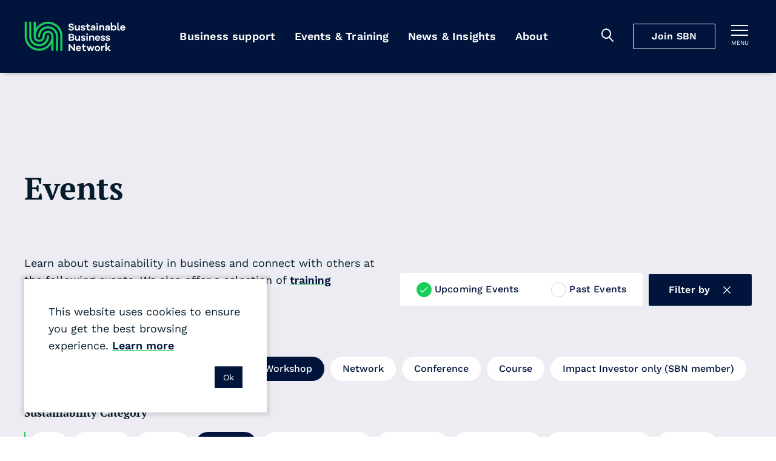

--- FILE ---
content_type: text/html; charset=utf-8
request_url: https://sustainable.org.nz/learn/events/?filter-circular-category=reducing-carbon&filter-type=workshop-series&filter-type-of-resource=guide&filter-region=wellington&filter-audience=business&filter-type=workshop&filter-sustainability-category=climate
body_size: 11480
content:
<!doctype html>
<html lang="en-NZ" dir="ltr" class="no-js" >
<head>
	<meta charset="utf-8" />
<meta http-equiv="X-UA-Compatible" content="IE=edge" />
<meta name="viewport" content="width=device-width, initial-scale=1.0" />
<meta name="format-detection" content="telephone=no" />
<title>Events - SBN</title>
	<meta name="description" content="Learn about sustainability in business and connect with others at the following events. We also offer a selection of training courses." />
<meta name="referrer" content="origin" />
<meta name="theme-color" content="#cccccc" />
<meta property="og:type" content="article" />
<meta property="og:title" content="Events" />
<meta property="og:url" content="https://sustainable.org.nz/learn/events/" />
<meta name="twitter:card" content="summary" />

<meta property="ss360:title" content="Events" />
	<meta property="ss360:image" content="https://sustainable.org.nz/media/jrtkraec/awards-2022_media.png?width=440&height=440&v=1d88585044e8930" />
	<meta property="ss360:group" content="events" />

	<meta property="og:description" content="Learn about sustainability in business and connect with others at the following events. We also offer a selection of training courses." />

	<link rel="canonical" href="https://sustainable.org.nz/learn/events/" />

	<!-- Test Head Scripts -->
<!-- Google Tag Manager -->
<script>(function(w,d,s,l,i){w[l]=w[l]||[];w[l].push({'gtm.start':
new Date().getTime(),event:'gtm.js'});var f=d.getElementsByTagName(s)[0],
j=d.createElement(s),dl=l!='dataLayer'?'&l='+l:'';j.async=true;j.src=
'https://www.googletagmanager.com/gtm.js?id='+i+dl;f.parentNode.insertBefore(j,f);
})(window,document,'script','dataLayer','GTM-MVMTWV3');</script>
<!-- End Google Tag Manager -->
	


		<link rel="stylesheet" href="https://fonts.googleapis.com/css2?family=PT&#x2B;Serif:ital,wght@0,700;1,700&amp;family=Work&#x2B;Sans:ital,wght@0,400;0,500;0,600;1,400;1,500;1,600&amp;display=swap">
		<link rel="stylesheet" href="https://use.typekit.net/imx5mjy.css">
		<link rel="stylesheet" type="text/css" href="/Content/css/main.25-12-17T04-34-18.css" />

<style type="text/css">
	:root {
		--primary-a: #00143c;
		--primary-b: #ffffff;

		--secondary-a: #17cf59;
		--secondary-b: #ffffff;

		--supporting-1-a: #007deb;
		--supporting-1-b: #ffffff;

		--supporting-2-a: #f04040;
		--supporting-2-b: #ffffff;

		--link: #00143c;
		--link--hover: #17cf59;
	}

	.t-bg,
	.o-fit {
		background-color: #00143c;
	}
	.t-bg--rev {
		background-color: #ffffff;
	}

	.t-bg--sec {
		background-color: #17cf59;
	}

	.t-bg__text {
		color: #ffffff;
	}
	.t-text,
	.t-bg__text--rev {
		color: #00143c;
	}

	.t-bg__text--sec {
		color: #ffffff;
	}
	.t-text--sec {
		color: #17cf59;
	}

	.t-bg--sup-1 {
		background-color: #007deb;
	}
	.t-bg__text--sup-1 {
		color: #ffffff;
	}
	.t-text--sup-1 {
		color: #007deb;
	}

	.t-bg--sup-2 {
		background-color: #f04040;
	}
	.t-bg__text--sup-2 {
		color: #ffffff;
	}
	.t-text--sup-2 {
		color: #f04040;
	}

	.t-bg__text--rev--active:hover,
	.t-bg__text--rev--active:focus,
	.t-hover-parent:hover .t-bg__text--rev--active,
	.t-hover-parent:focus .t-bg__text--rev--active {
		color: #17cf59;
	}

	.t-bg--active:hover,
	.t-bg--active:focus,
	.t-hover-parent:hover .t-bg--active,
	.t-hover-parent:focus .t-bg--active {
		background: #17cf59;
	}

	.t-bg__text--active:hover,
	.t-bg__text--active:focus,
	.t-hover-parent:hover .t-bg__text--active,
	.t-hover-parent:focus .t-bg__text--active {
		color: #ffffff;
	}

	.t-before-bg::before {
		background-color: #00143c;
	}

	.t-before-bg--rev::before {
		background-color: #ffffff;
	}

	.t-before-text::before {
		color: #00143c;
	}

	.t-after-bg::after {
		background-color: #00143c;
	}

	.t-border-hover:focus,
	.t-border-hover:hover,
	.t-hover-parent:focus .t-border-hover,
	.t-hover-parent:hover .t-border-hover {
		border-color: #00143c;
	}

	.t-border-hover[aria-expanded="false"]:hover {
		border-color: #00143c;
	}

	.t-border-hover--sec:focus,
	.t-border-hover--sec:hover,
	.t-hover-parent:focus .t-border-hover--sec,
	.t-hover-parent:hover .t-border-hover--sec {
		border-color: #17cf59;
	}

	.t-border-hover--sec[aria-expanded="false"]:hover {
		border-color:  #17cf59;
	}

	.t-link,
	.t-link-parent a,
	.o-layout-header__lede a,
	.c-page-header__lede a {
		color: #00143c;
		transition:color 0.1s ease-out;
	}

	.t-link:focus,
	.t-link:hover,
	.t-hover-parent:hover .t-link,
	.t-hover-parent:focus .t-link,
	.t-link-parent a:focus,
	.t-link-parent a:hover,
	.o-layout-header__lede a:focus,
	.o-layout-header__lede a:hover,
	.c-page-header__lede a:focus,
	.c-page-header__lede a:hover {
		color: #17cf59;
	}

	.t-link--primary-hover:focus,
	.t-link--primary-hover:hover,
	.t-hover-parent:focus .t-link--primary-hover,
	.t-hover-parent:hover .t-link--primary-hover {
		color: #00143c;
	}

	.t-link-parent--plain a {
		color: #ffffff;
	}
	.t-link-parent--plain a:hover,
	.t-link-parent--plain a:focus {
		text-decoration: underline;
	}

	.t-link-parent--sec-plain a {
		color: #ffffff;
	}
	.t-link-parent--sec-plain a:hover,
	.t-link-parent--sec-plain a:focus {
		text-decoration: underline;
	}

	/* Plugins - we don't want to change the class names */
	.flickity-prev-next-button {
		background-color: #00143c;
	}

	.flickity-button-icon {
		fill: #ffffff;
	}

	/***********/
	/* Actions */
	/***********/
	/* primary */
	.t-action--primary,
	.umbraco-forms-form .primary {
		background-color: #00143c;
		color: #ffffff;
	}
	.t-action--primary:hover,
	.t-action--primary:focus,
	.umbraco-forms-form .primary:hover,
	.umbraco-forms-form .primary:focus,
	.t-hover-parent:hover .t-action--primary,
	.t-hover-parent:focus .t-action--primary {
		background-color: #17cf59;
		color: #ffffff;
	}

	/* primary-b */
	.t-action--primary-b {
		background-color: #00143c;
		color: #ffffff;
	}
	.t-action--primary-b:hover,
	.t-action--primary-b:focus,
	.t-hover-parent:hover .t-action--primary-b,
	.t-hover-parent:focus .t-action--primary-b {
		background-color: #ffffff;
		color: #00143c;
	}

	/* primary-b-inverse */
	.t-action--primary-b-inverse {
		background-color: #ffffff;
		color: #00143c;
	}
	.t-action--primary-b-inverse:hover,
	.t-action--primary-b-inverse:focus,
	.t-hover-parent:hover .t-action--primary-b-inverse,
	.t-hover-parent:focus .t-action--primary-b-inverse {
		background-color: #00143c;
		color: #ffffff;
	}

	/* secondary */
	.t-action--secondary {
		background-color: #17cf59;
		color: #ffffff;
	}
	.t-action--secondary:hover,
	.t-action--secondary:focus,
	.t-hover-parent:hover .t-action--secondary,
	.t-hover-parent:focus .t-action--secondary {
		background-color: #00143c;
		color: #ffffff;
	}
	.t-action--secondary-b {
		color:  #00143c;
	}
	.t-action--secondary-b:hover,
	.t-action--secondary-b:focus {
		background-color:  #00143c;
		color:  #17cf59;
	}

	/* outline */
	.t-action--outline {
		background-color: #00143c;
		color: #ffffff;
		box-shadow: inset 0 0 0 1px #ffffff;
	}
	.t-action--outline[aria-current]:not([aria-current="false"]) {
		background-color: #ffffff;
		color: #00143c;
		box-shadow: inset 0 0 0 1px #ffffff;
	}
	.t-action--outline:hover,
	.t-action--outline:focus,
	.t-hover-parent:hover .t-action--outline,
	.t-hover-parent:focus .t-action--outline {
		background-color: #17cf59;
		color: #ffffff;
		box-shadow: inset 0 0 0 1px #17cf59;
	}

	/* light */
	.t-action--light {
		color: #17cf59;
	}
	.t-action--light:hover,
	.t-action--light:focus-visible,
	.t-hover-parent:hover .t-action--light,
	.t-hover-parent:focus-visible .t-action--light {
		background-color: #17cf59;
	}
		</style>

	<link rel="icon" sizes="192x192" href="/apple-touch-icon.png" />
	<script>
		var _googleApiKey = "google-apikey-here";
	</script>
	<script type="text/javascript">
	(function () {
		var $html = document.getElementsByTagName('html')[0];
		$html.classList.remove('no-js');
		$html.classList.add('js');
	})();
</script>

	
	
</head>
<body class="c-content-type-eventlistingpage">
	<!-- Test Body Scripts -->
<!-- Google Tag Manager (noscript) -->
<noscript><iframe src="https://www.googletagmanager.com/ns.html?id=GTM-MVMTWV3"
height="0" width="0" style="display:none;visibility:hidden"></iframe></noscript>
<!-- End Google Tag Manager (noscript) -->
	
	<header class="c-header js-header" role="banner">
	<div class="c-header__wrapper" itemscope itemtype="https://schema.org/Organization">
		<a href="/" class="c-header__logo" itemprop="url">
				<img src="/media/3oqp3k5u/sbn-logo-green-white.svg" itemprop="logo" alt="Sustainable Business Network">
		</a>

		<div class="c-header__tools">
			<div class="c-header__mobile-buttons">
					<button class="c-header__mobile-button c-header__search-toggle js-header__search-toggle t-bg__text" title="Search" aria-expanded="false">
						<span class="iconf-search" aria-hidden="true"></span>
					</button>
					<div class="c-header__search js-header__search">
						<div class="c-header__search-wrapper">
							<form action="/search/" method="GET" role="search">
								<div class="c-header__search-field">
									<input type="search" name="q" id="search-field" class="c-header__search-input js-header__search-input p-ss360-input" placeholder="Search..." aria-label="Search" />
									<button class="c-header__search-btn t-link iconf-search p-ss360-button" aria-label="Search"></button>
								</div>
							</form>
						</div>
					</div>

						<div itemprop="name"
						     class="c-navigation__item js-navigation__item js-navigation__item--megamenu c-navigation__item--megamenu"
						     data-navigation="60d45ece-00a3-4d2e-968e-0e9cd3539a0d">
							<a itemprop="url"
							   href="/join-sbn/"
							   class="c-header__cta js-megamenu__heading js-join-sbn">Join SBN</a>
						</div>

				<button class="c-header__mobile-button c-header__nav-toggle js-expand-collapse__toggle o-btn--reset t-bg__text"
						title="Toggle menu"
						aria-controls="hamnav"
						aria-expanded="false"
						data-alt-title="Close Menu">
					<b aria-hidden="true"></b>
					<b aria-hidden="true"></b>
					<b aria-hidden="true"></b>
					<span class="c-header__mobile-button-text">menu</span>
				</button>
			</div>
		</div>

			<nav class="c-navigation js-navigation" role="navigation">
	<div class="c-navigation__wrapper">
		<ul itemscope itemtype="http://www.schema.org/SiteNavigationElement" class="c-navigation__items">

				<li itemprop="name"
				    class="c-navigation__item  js-navigation__item js-navigation__item--megamenu c-navigation__item--megamenu"
				    aria-expanded=false
					data-navigation="9f95d21a-4539-4e07-aa06-53edef08e8d8">
					<a itemprop="url"
					   href="/learn/tools-resources/"
					   class="c-navigation__link t-bg__text js-megamenu__heading c-megamenu__heading">
						Business support
					</a>
				</li>
				<li itemprop="name"
				    class="c-navigation__item is-selected js-navigation__item js-navigation__item--megamenu c-navigation__item--megamenu"
				    aria-current="true"
				    aria-expanded=false
					data-navigation="00e74e3f-e125-4e95-8994-e6a0b7ab5db5">
					<a itemprop="url"
					   href="/learn/events/"
					   class="c-navigation__link t-bg__text js-megamenu__heading c-megamenu__heading">
						Events &amp; Training
					</a>
				</li>
				<li itemprop="name"
				    class="c-navigation__item  js-navigation__item js-navigation__item--megamenu c-navigation__item--megamenu"
				    aria-expanded=false
					data-navigation="1c944b2c-6179-41fa-b874-ad419ad0a38e">
					<a itemprop="url"
					   href="/learn/news-insights/"
					   class="c-navigation__link t-bg__text js-megamenu__heading c-megamenu__heading">
						News &amp; Insights
					</a>
				</li>
				<li itemprop="name"
				    class="c-navigation__item  js-navigation__item js-navigation__item--megamenu c-navigation__item--megamenu"
				    aria-expanded=false
					data-navigation="c150bce0-a373-4f22-a448-4e5353c05434">
					<a itemprop="url"
					   href="/about-sbn/"
					   class="c-navigation__link t-bg__text js-megamenu__heading c-megamenu__heading">
						About
					</a>
				</li>
		</ul>
	</div>
</nav>

<div class="c-hamnav__wrapper js-expand-collapse js-hamnav" id="hamnav">
	<nav class="c-hamnav">
		<ul class="c-hamnav__sections">

			<li itemprop="name" class="c-hamnav__section c-hamnav__home">
				<a itemprop="url" href="/" class="c-hamnav__section-link t-bg__text">
					Home
				</a>
			</li>
			

				<li itemprop="name" class="c-hamnav__section  c-hamnav__section--has-children js-expand-collapse" aria-expanded=false>
					<a itemprop="url" href="/learn/tools-resources/" class="c-hamnav__section-link t-bg__text js-expand-collapse__toggle">
						Business support
					</a>

						<ul class="c-hamnav__children">
								<li class="c-hamnav__child " aria-expanded="false">
										<a class="c-hamnav__child-link t-bg__text js-hamnav-child-link" href="/learn/tools-resources/">Tools &amp; Resources <span class="c-megamenu__link-icon"></span></a>
										<ul class="c-hamnav__grandchildren js-hamnav-grandchilren">
												<li class="c-hamnav__grandchild">
													<a class="c-hamnav__grandchild-link t-bg__text" href="/learn/tools-resources/">Browse all tools &amp; resources <span class="c-megamenu__link-icon"></span></a>
												</li>
												<li class="c-hamnav__grandchild">
													<a class="c-hamnav__grandchild-link t-bg__text" href="/electrify-business/">Electrify Business <span class="c-megamenu__link-icon"></span></a>
												</li>
												<li class="c-hamnav__grandchild">
													<a class="c-hamnav__grandchild-link t-bg__text" href="/circular-economy-directory/">Circular Economy Directory <span class="c-megamenu__link-icon"></span></a>
												</li>
												<li class="c-hamnav__grandchild">
													<a class="c-hamnav__grandchild-link t-bg__text" href="/take-action/integrate-nature-into-your-business/">Integrate nature into your business <span class="c-megamenu__link-icon"></span></a>
												</li>
												<li class="c-hamnav__grandchild">
													<a class="c-hamnav__grandchild-link t-bg__text" href="/docket/">Docket <span class="c-megamenu__link-icon"></span></a>
												</li>
										</ul>
								</li>
								<li class="c-hamnav__child " aria-expanded="false">
										<a class="c-hamnav__child-link t-bg__text js-hamnav-child-link" href="/sbn-advisory/">SBN Advisory <span class="c-megamenu__link-icon"></span></a>
										<ul class="c-hamnav__grandchildren js-hamnav-grandchilren">
												<li class="c-hamnav__grandchild">
													<a class="c-hamnav__grandchild-link t-bg__text" href="/sbn-advisory/">SBN Advisory <span class="c-megamenu__link-icon"></span></a>
												</li>
												<li class="c-hamnav__grandchild">
													<a class="c-hamnav__grandchild-link t-bg__text" href="/sbn-advisory/integrated-sustainability-strategies/">Integrated sustainability strategies <span class="c-megamenu__link-icon"></span></a>
												</li>
												<li class="c-hamnav__grandchild">
													<a class="c-hamnav__grandchild-link t-bg__text" href="/sbn-advisory/implementation-and-communication/">Implementation and communication <span class="c-megamenu__link-icon"></span></a>
												</li>
										</ul>
								</li>
								<li class="c-hamnav__child " aria-expanded="false">
										<a class="c-hamnav__child-link t-bg__text js-hamnav-child-link" href="/next/">Sustainable Innovation <span class="c-megamenu__link-icon"></span></a>
										<ul class="c-hamnav__grandchildren js-hamnav-grandchilren">
												<li class="c-hamnav__grandchild">
													<a class="c-hamnav__grandchild-link t-bg__text" href="/next/">Next Programme <span class="c-megamenu__link-icon"></span></a>
												</li>
												<li class="c-hamnav__grandchild">
													<a class="c-hamnav__grandchild-link t-bg__text" href="/learn/events/next-fest-2025/">Next Fest 2025 <span class="c-megamenu__link-icon"></span></a>
												</li>
												<li class="c-hamnav__grandchild">
													<a class="c-hamnav__grandchild-link t-bg__text" href="/next/whos-next/">Who&#x27;s next? <span class="c-megamenu__link-icon"></span></a>
												</li>
												<li class="c-hamnav__grandchild">
													<a class="c-hamnav__grandchild-link t-bg__text" href="/learn/tools-resources/next-wave-report/">Next Wave report <span class="c-megamenu__link-icon"></span></a>
												</li>
										</ul>
								</li>
								<li class="c-hamnav__child " aria-expanded="false">
										<a class="c-hamnav__child-link t-bg__text js-hamnav-child-link" href="/learn/regenerating-nature/">Regenerating nature <span class="c-megamenu__link-icon"></span></a>
										<ul class="c-hamnav__grandchildren js-hamnav-grandchilren">
												<li class="c-hamnav__grandchild">
													<a class="c-hamnav__grandchild-link t-bg__text" href="/learn/regenerating-nature/">Regenerating nature <span class="c-megamenu__link-icon"></span></a>
												</li>
												<li class="c-hamnav__grandchild">
													<a class="c-hamnav__grandchild-link t-bg__text" href="/take-action/connect-for-nature/">Connect for Nature <span class="c-megamenu__link-icon"></span></a>
												</li>
												<li class="c-hamnav__grandchild">
													<a class="c-hamnav__grandchild-link t-bg__text" href="/take-action/volunteer-for-nature/">Volunteer for nature <span class="c-megamenu__link-icon"></span></a>
												</li>
												<li class="c-hamnav__grandchild">
													<a class="c-hamnav__grandchild-link t-bg__text" href="/take-action/tamaki-taiao-alliance/">T&#x101;maki Taiao Alliance <span class="c-megamenu__link-icon"></span></a>
												</li>
												<li class="c-hamnav__grandchild">
													<a class="c-hamnav__grandchild-link t-bg__text" href="/take-action/connect-for-nature/puhinui-regeneration-project/">Puhinui Regeneration Project <span class="c-megamenu__link-icon"></span></a>
												</li>
										</ul>
								</li>
								<li class="c-hamnav__child " aria-expanded="false">
										<a class="c-hamnav__child-link t-bg__text js-hamnav-child-link" href="/sustainable-business-awards/">Sustainable Business Awards <span class="c-megamenu__link-icon"></span></a>
										<ul class="c-hamnav__grandchildren js-hamnav-grandchilren">
												<li class="c-hamnav__grandchild">
													<a class="c-hamnav__grandchild-link t-bg__text" href="/sustainable-business-awards/">Sustainable Business Awards <span class="c-megamenu__link-icon"></span></a>
												</li>
												<li class="c-hamnav__grandchild">
													<a class="c-hamnav__grandchild-link t-bg__text" href="/sustainable-business-awards/award-winners-2025/">Award Winners 2025 <span class="c-megamenu__link-icon"></span></a>
												</li>
												<li class="c-hamnav__grandchild">
													<a class="c-hamnav__grandchild-link t-bg__text" href="/sustainable-business-awards/transformational-leadership-award/">Transformational Leadership Award <span class="c-megamenu__link-icon"></span></a>
												</li>
												<li class="c-hamnav__grandchild">
													<a class="c-hamnav__grandchild-link t-bg__text" href="/sustainable-business-awards/disruptive-innovation-award/">Disruptive Innovation Award <span class="c-megamenu__link-icon"></span></a>
												</li>
										</ul>
								</li>
						</ul>
				</li>
				<li itemprop="name" class="c-hamnav__section is-selected c-hamnav__section--has-children js-expand-collapse" aria-current="true" aria-expanded=false>
					<a itemprop="url" href="/learn/events/" class="c-hamnav__section-link t-bg__text js-expand-collapse__toggle">
						Events &amp; Training
					</a>

						<ul class="c-hamnav__children">
								<li class="c-hamnav__child " aria-expanded="false">
										<a class="c-hamnav__child-link t-bg__text js-hamnav-child-link" href="/learn/events/">Events <span class="c-megamenu__link-icon"></span></a>
										<ul class="c-hamnav__grandchildren js-hamnav-grandchilren">
												<li class="c-hamnav__grandchild">
													<a class="c-hamnav__grandchild-link t-bg__text" href="/learn/events/">Browse all events <span class="c-megamenu__link-icon"></span></a>
												</li>
												<li class="c-hamnav__grandchild">
													<a class="c-hamnav__grandchild-link t-bg__text" href="/learn/events/communicating-sustainability-masterclass-2026/">Communicating Sustainability Masterclass 2026 <span class="c-megamenu__link-icon"></span></a>
												</li>
												<li class="c-hamnav__grandchild">
													<a class="c-hamnav__grandchild-link t-bg__text" href="/learn/events/nature-business-symposium-2026/">Nature &amp; Business Symposium 2026 <span class="c-megamenu__link-icon"></span></a>
												</li>
												<li class="c-hamnav__grandchild">
													<a class="c-hamnav__grandchild-link t-bg__text" href="/learn/events/sustainable-business-awards-2025/">Sustainable Business Awards 2025 <span class="c-megamenu__link-icon"></span></a>
												</li>
												<li class="c-hamnav__grandchild">
													<a class="c-hamnav__grandchild-link t-bg__text" href="/learn/events/next-fest-2025/">Next Fest 2025 <span class="c-megamenu__link-icon"></span></a>
												</li>
										</ul>
								</li>
								<li class="c-hamnav__child " aria-expanded="false">
										<a class="c-hamnav__child-link t-bg__text js-hamnav-child-link" href="/learn/training/">Training <span class="c-megamenu__link-icon"></span></a>
										<ul class="c-hamnav__grandchildren js-hamnav-grandchilren">
												<li class="c-hamnav__grandchild">
													<a class="c-hamnav__grandchild-link t-bg__text" href="/learn/training/">Browse all training <span class="c-megamenu__link-icon"></span></a>
												</li>
												<li class="c-hamnav__grandchild">
													<a class="c-hamnav__grandchild-link t-bg__text" href="/learn/training/leadership-in-sustainable-business/">Leadership in Sustainable Business <span class="c-megamenu__link-icon"></span></a>
												</li>
												<li class="c-hamnav__grandchild">
													<a class="c-hamnav__grandchild-link t-bg__text" href="/learn/training/sustainability-workshops/">Sustainability Workshops <span class="c-megamenu__link-icon"></span></a>
												</li>
										</ul>
								</li>
								<li class="c-hamnav__child " aria-expanded="false">
										<a class="c-hamnav__child-link t-bg__text" href="/about-sbn/venue-hire/">Venue hire <span class="c-megamenu__link-icon"></span></a>
								</li>
						</ul>
				</li>
				<li itemprop="name" class="c-hamnav__section  c-hamnav__section--has-children js-expand-collapse" aria-expanded=false>
					<a itemprop="url" href="/learn/news-insights/" class="c-hamnav__section-link t-bg__text js-expand-collapse__toggle">
						News &amp; Insights
					</a>

						<ul class="c-hamnav__children">
								<li class="c-hamnav__child " aria-expanded="false">
										<a class="c-hamnav__child-link t-bg__text" href="/learn/news-insights/">News &amp; Insights <span class="c-megamenu__link-icon"></span></a>
								</li>
								<li class="c-hamnav__child " aria-expanded="false">
										<a class="c-hamnav__child-link t-bg__text" href="/sign-up-for-our-newsletter/">Sign up for sustainable business news <span class="c-megamenu__link-icon"></span></a>
								</li>
						</ul>
				</li>
				<li itemprop="name" class="c-hamnav__section  c-hamnav__section--has-children js-expand-collapse" aria-expanded=false>
					<a itemprop="url" href="/about-sbn/" class="c-hamnav__section-link t-bg__text js-expand-collapse__toggle">
						About
					</a>

						<ul class="c-hamnav__children">
								<li class="c-hamnav__child">
									<a href="/about-sbn/" class="c-hamnav__child-link t-bg__text">
										Overview
									</a>
								</li>
								<li class="c-hamnav__child " aria-expanded="false">
										<a class="c-hamnav__child-link t-bg__text js-hamnav-child-link" href="/about-sbn/who-we-are/">Who we are <span class="c-megamenu__link-icon"></span></a>
										<ul class="c-hamnav__grandchildren js-hamnav-grandchilren">
												<li class="c-hamnav__grandchild">
													<a href="/about-sbn/" class="c-hamnav__grandchild-link t-bg__text">
														About
													</a>
												</li>
												<li class="c-hamnav__grandchild">
													<a class="c-hamnav__grandchild-link t-bg__text" href="/about-sbn/our-people/">Our People <span class="c-megamenu__link-icon"></span></a>
												</li>
												<li class="c-hamnav__grandchild">
													<a class="c-hamnav__grandchild-link t-bg__text" href="/about-sbn/our-supporters/">Our Supporters <span class="c-megamenu__link-icon"></span></a>
												</li>
												<li class="c-hamnav__grandchild">
													<a class="c-hamnav__grandchild-link t-bg__text" href="/about-sbn/our-network/">Our Network <span class="c-megamenu__link-icon"></span></a>
												</li>
										</ul>
								</li>
								<li class="c-hamnav__child " aria-expanded="false">
										<a class="c-hamnav__child-link t-bg__text" href="/about-sbn/frequently-asked-questions/">Frequently asked questions <span class="c-megamenu__link-icon"></span></a>
								</li>
								<li class="c-hamnav__child " aria-expanded="false">
										<a class="c-hamnav__child-link t-bg__text" href="/contact-us/">Contact Us <span class="c-megamenu__link-icon"></span></a>
								</li>
						</ul>
				</li>
				<li itemprop="name" class="c-hamnav__section  c-hamnav__section--has-children js-expand-collapse" aria-expanded=false>
					<a itemprop="url" href="/join-sbn/" class="c-hamnav__section-link t-bg__text js-expand-collapse__toggle">
						Join SBN
					</a>

						<ul class="c-hamnav__children">
								<li class="c-hamnav__child">
									<a href="/join-sbn/" class="c-hamnav__child-link t-bg__text">
										Overview
									</a>
								</li>
								<li class="c-hamnav__child " aria-expanded="false">
										<a class="c-hamnav__child-link t-bg__text" href="/join-sbn/join-sbn-as-an-organisation/">Join SBN as an organisation <span class="c-megamenu__link-icon"></span></a>
								</li>
								<li class="c-hamnav__child " aria-expanded="false">
										<a class="c-hamnav__child-link t-bg__text" href="/join-sbn/join-sbn-as-an-individual/">Join SBN as an individual <span class="c-megamenu__link-icon"></span></a>
								</li>
						</ul>
				</li>
				<li itemprop="name" class="c-hamnav__section ">
					<a itemprop="url" href="/contact-us/" class="c-hamnav__section-link t-bg__text">
						Contact Us
					</a>

				</li>
		</ul>

		<div class="c-hamnav__footer">
			<div class="c-hamnav__social">
					<ul class="c-hamnav__social-list">
							<li class="c-hamnav__social-item">
								<a href="https://www.linkedin.com/company/sustainable-business-network/" class="c-hamnav__social-link t-text--sec iconf-linkedin" title="Linked In" aria-label="Linked In" ></a>
							</li>
							<li class="c-hamnav__social-item">
								<a href="https://www.facebook.com/SustainableBusinessNetworkNZ/" class="c-hamnav__social-link t-text--sec iconf-facebook" title="Facebook" aria-label="Facebook" target="_blank" rel="noopener "></a>
							</li>
							<li class="c-hamnav__social-item">
								<a href="https://www.youtube.com/channel/UCdN1xQE-NLE4l82a9RccNFg" class="c-hamnav__social-link t-text--sec iconf-youtube" title="YouTube" aria-label="YouTube" target="_blank" rel="noopener "></a>
							</li>
							<li class="c-hamnav__social-item">
								<a href="https://www.instagram.com/sustainable.business.network/" class="c-hamnav__social-link t-text--sec iconf-instagram" title="Instagram" aria-label="Instagram" target="_blank" rel="noopener "></a>
							</li>
					</ul>
			</div>
		</div>
	</nav>
</div>

		<div class="c-megamenu" data-megamenu="9f95d21a-4539-4e07-aa06-53edef08e8d8">
			<div class="c-megamenu__wrapper">
				<button class="c-megamenu__close js-megamenu-close" type="button">Close<span class="iconf-close"></span></button>
				<div class="c-megamenu__intro">
					<a class="c-megamenu__intro-heading t-bg__text" href="/learn/tools-resources/">Business support</a>
				</div>
				<div class="c-megamenu__body c-megamenu__body--single-promo">
					<ul class="c-megamenu__items">
							<li class="c-megamenu__item" aria-expanded="false">
								<a class="c-megamenu__link t-bg__text arrow js-megamenu__link" href="/learn/tools-resources/">Tools &amp; Resources</a>

									<ul class="c-member-megamenu-item__children js-megamenu-item__children">

											<li class="c-megamenu-item__child">
												<a class="c-megamenu-item__child-link arrow" href="/learn/tools-resources/">Browse all tools &amp; resources</a>
											</li>
											<li class="c-megamenu-item__child">
												<a class="c-megamenu-item__child-link arrow" href="/electrify-business/">Electrify Business</a>
											</li>
											<li class="c-megamenu-item__child">
												<a class="c-megamenu-item__child-link arrow" href="/circular-economy-directory/">Circular Economy Directory</a>
											</li>
											<li class="c-megamenu-item__child">
												<a class="c-megamenu-item__child-link arrow" href="/take-action/integrate-nature-into-your-business/">Integrate nature into your business</a>
											</li>
											<li class="c-megamenu-item__child">
												<a class="c-megamenu-item__child-link arrow" href="/docket/">Docket</a>
											</li>
									</ul>
							</li>
							<li class="c-megamenu__item" aria-expanded="false">
								<a class="c-megamenu__link t-bg__text arrow js-megamenu__link" href="/sbn-advisory/">SBN Advisory</a>

									<ul class="c-member-megamenu-item__children js-megamenu-item__children">

											<li class="c-megamenu-item__child">
												<a class="c-megamenu-item__child-link arrow" href="/sbn-advisory/">SBN Advisory</a>
											</li>
											<li class="c-megamenu-item__child">
												<a class="c-megamenu-item__child-link arrow" href="/sbn-advisory/integrated-sustainability-strategies/">Integrated sustainability strategies</a>
											</li>
											<li class="c-megamenu-item__child">
												<a class="c-megamenu-item__child-link arrow" href="/sbn-advisory/implementation-and-communication/">Implementation and communication</a>
											</li>
									</ul>
							</li>
							<li class="c-megamenu__item" aria-expanded="false">
								<a class="c-megamenu__link t-bg__text arrow js-megamenu__link" href="/next/">Sustainable Innovation</a>

									<ul class="c-member-megamenu-item__children js-megamenu-item__children">

											<li class="c-megamenu-item__child">
												<a class="c-megamenu-item__child-link arrow" href="/next/">Next Programme</a>
											</li>
											<li class="c-megamenu-item__child">
												<a class="c-megamenu-item__child-link arrow" href="/learn/events/next-fest-2025/">Next Fest 2025</a>
											</li>
											<li class="c-megamenu-item__child">
												<a class="c-megamenu-item__child-link arrow" href="/next/whos-next/">Who&#x27;s next?</a>
											</li>
											<li class="c-megamenu-item__child">
												<a class="c-megamenu-item__child-link arrow" href="/learn/tools-resources/next-wave-report/">Next Wave report</a>
											</li>
									</ul>
							</li>
							<li class="c-megamenu__item" aria-expanded="false">
								<a class="c-megamenu__link t-bg__text arrow js-megamenu__link" href="/learn/regenerating-nature/">Regenerating nature</a>

									<ul class="c-member-megamenu-item__children js-megamenu-item__children">

											<li class="c-megamenu-item__child">
												<a class="c-megamenu-item__child-link arrow" href="/learn/regenerating-nature/">Regenerating nature</a>
											</li>
											<li class="c-megamenu-item__child">
												<a class="c-megamenu-item__child-link arrow" href="/take-action/connect-for-nature/">Connect for Nature</a>
											</li>
											<li class="c-megamenu-item__child">
												<a class="c-megamenu-item__child-link arrow" href="/take-action/volunteer-for-nature/">Volunteer for nature</a>
											</li>
											<li class="c-megamenu-item__child">
												<a class="c-megamenu-item__child-link arrow" href="/take-action/tamaki-taiao-alliance/">T&#x101;maki Taiao Alliance</a>
											</li>
											<li class="c-megamenu-item__child">
												<a class="c-megamenu-item__child-link arrow" href="/take-action/connect-for-nature/puhinui-regeneration-project/">Puhinui Regeneration Project</a>
											</li>
									</ul>
							</li>
							<li class="c-megamenu__item" aria-expanded="false">
								<a class="c-megamenu__link t-bg__text arrow js-megamenu__link" href="/sustainable-business-awards/">Sustainable Business Awards</a>

									<ul class="c-member-megamenu-item__children js-megamenu-item__children">

											<li class="c-megamenu-item__child">
												<a class="c-megamenu-item__child-link arrow" href="/sustainable-business-awards/">Sustainable Business Awards</a>
											</li>
											<li class="c-megamenu-item__child">
												<a class="c-megamenu-item__child-link arrow" href="/sustainable-business-awards/award-winners-2025/">Award Winners 2025</a>
											</li>
											<li class="c-megamenu-item__child">
												<a class="c-megamenu-item__child-link arrow" href="/sustainable-business-awards/transformational-leadership-award/">Transformational Leadership Award</a>
											</li>
											<li class="c-megamenu-item__child">
												<a class="c-megamenu-item__child-link arrow" href="/sustainable-business-awards/disruptive-innovation-award/">Disruptive Innovation Award</a>
											</li>
									</ul>
							</li>
					</ul>
						<div class="c-megamenu__promo-list">
								<div class="c-pod c-megamenu__promo-item">
									<a class="c-megamenu__promo-item-link" href="/sustainable-business-awards/">
										<div class=" c-pod__figure">

<span class="o-fit c-megamenu__promo-image c-pod__image image-70dde7a8-0081-4b83-a113-43c400756ff2">
	<picture>
		<source type="image/webp" srcset="/media/5pwh412r/sbn-awards-2025-070.jpg?width=200&height=266&v=1dc5ad7da4ead50&format=webp 200w,/media/5pwh412r/sbn-awards-2025-070.jpg?width=400&height=533&v=1dc5ad7da4ead50&format=webp 400w,/media/5pwh412r/sbn-awards-2025-070.jpg?width=600&height=800&v=1dc5ad7da4ead50&format=webp 600w,/media/5pwh412r/sbn-awards-2025-070.jpg?width=800&height=1066&v=1dc5ad7da4ead50&format=webp 800w,/media/5pwh412r/sbn-awards-2025-070.jpg?width=1000&height=1333&v=1dc5ad7da4ead50&format=webp 1000w,/media/5pwh412r/sbn-awards-2025-070.jpg?width=1200&height=1600&v=1dc5ad7da4ead50&format=webp 1200w,/media/5pwh412r/sbn-awards-2025-070.jpg?width=1400&height=1866&v=1dc5ad7da4ead50&format=webp 1400w,/media/5pwh412r/sbn-awards-2025-070.jpg?width=1600&height=2133&v=1dc5ad7da4ead50&format=webp 1600w,/media/5pwh412r/sbn-awards-2025-070.jpg?width=1800&height=2400&v=1dc5ad7da4ead50&format=webp 1800w,/media/5pwh412r/sbn-awards-2025-070.jpg?width=2000&height=2666&v=1dc5ad7da4ead50&format=webp 2000w" sizes="(min-width: 1320px) 330px,(min-width: 1024px) 25vw,(min-width: 768px) 50vw,100vw" />
		<source srcset="/media/5pwh412r/sbn-awards-2025-070.jpg?width=200&height=266&v=1dc5ad7da4ead50 200w,/media/5pwh412r/sbn-awards-2025-070.jpg?width=400&height=533&v=1dc5ad7da4ead50 400w,/media/5pwh412r/sbn-awards-2025-070.jpg?width=600&height=800&v=1dc5ad7da4ead50 600w,/media/5pwh412r/sbn-awards-2025-070.jpg?width=800&height=1066&v=1dc5ad7da4ead50 800w,/media/5pwh412r/sbn-awards-2025-070.jpg?width=1000&height=1333&v=1dc5ad7da4ead50 1000w,/media/5pwh412r/sbn-awards-2025-070.jpg?width=1200&height=1600&v=1dc5ad7da4ead50 1200w,/media/5pwh412r/sbn-awards-2025-070.jpg?width=1400&height=1866&v=1dc5ad7da4ead50 1400w,/media/5pwh412r/sbn-awards-2025-070.jpg?width=1600&height=2133&v=1dc5ad7da4ead50 1600w,/media/5pwh412r/sbn-awards-2025-070.jpg?width=1800&height=2400&v=1dc5ad7da4ead50 1800w,/media/5pwh412r/sbn-awards-2025-070.jpg?width=2000&height=2666&v=1dc5ad7da4ead50 2000w" sizes="(min-width: 1320px) 330px,(min-width: 1024px) 25vw,(min-width: 768px) 50vw,100vw" />
		<img src="/media/5pwh412r/sbn-awards-2025-070.jpg?width=330&height=440&v=1dc5ad7da4ead50" alt="" class="o-fit__image" loading="lazy" />
	</picture>
	<style>
		.image-70dde7a8-0081-4b83-a113-43c400756ff2 {
			padding-bottom: 133.33%;
			/* background-color: #594071; */
			background-color: transparent;

		}
	</style>
</span>
										</div>
										<div class="c-pod__body">
											<div class="c-pod-flip">
												<div class="c-pod-flip__front c-pod-flip__inner">
														<span class="c-megamenu__promo-title t-bg__text">Sustainable Business Awards</span>
												</div>
												<div class="c-pod-flip__back c-pod-flip__inner">
														<span class="c-megamenu__promo-title t-bg__text">Sustainable Business Awards</span>
												</div>
											</div>
										</div>

									</a>
								</div>
						</div>
				</div>
			</div>
		</div>
		<div class="c-megamenu" data-megamenu="00e74e3f-e125-4e95-8994-e6a0b7ab5db5">
			<div class="c-megamenu__wrapper">
				<button class="c-megamenu__close js-megamenu-close" type="button">Close<span class="iconf-close"></span></button>
				<div class="c-megamenu__intro">
					<a class="c-megamenu__intro-heading t-bg__text" href="/learn/events/">Events &amp; Training</a>
				</div>
				<div class="c-megamenu__body ">
					<ul class="c-megamenu__items">
							<li class="c-megamenu__item" aria-expanded="false">
								<a class="c-megamenu__link t-bg__text arrow js-megamenu__link" href="/learn/events/">Events</a>

									<ul class="c-member-megamenu-item__children js-megamenu-item__children">

											<li class="c-megamenu-item__child">
												<a class="c-megamenu-item__child-link arrow" href="/learn/events/">Browse all events</a>
											</li>
											<li class="c-megamenu-item__child">
												<a class="c-megamenu-item__child-link arrow" href="/learn/events/communicating-sustainability-masterclass-2026/">Communicating Sustainability Masterclass 2026</a>
											</li>
											<li class="c-megamenu-item__child">
												<a class="c-megamenu-item__child-link arrow" href="/learn/events/nature-business-symposium-2026/">Nature &amp; Business Symposium 2026</a>
											</li>
											<li class="c-megamenu-item__child">
												<a class="c-megamenu-item__child-link arrow" href="/learn/events/sustainable-business-awards-2025/">Sustainable Business Awards 2025</a>
											</li>
											<li class="c-megamenu-item__child">
												<a class="c-megamenu-item__child-link arrow" href="/learn/events/next-fest-2025/">Next Fest 2025</a>
											</li>
									</ul>
							</li>
							<li class="c-megamenu__item" aria-expanded="false">
								<a class="c-megamenu__link t-bg__text arrow js-megamenu__link" href="/learn/training/">Training</a>

									<ul class="c-member-megamenu-item__children js-megamenu-item__children">

											<li class="c-megamenu-item__child">
												<a class="c-megamenu-item__child-link arrow" href="/learn/training/">Browse all training</a>
											</li>
											<li class="c-megamenu-item__child">
												<a class="c-megamenu-item__child-link arrow" href="/learn/training/leadership-in-sustainable-business/">Leadership in Sustainable Business</a>
											</li>
											<li class="c-megamenu-item__child">
												<a class="c-megamenu-item__child-link arrow" href="/learn/training/sustainability-workshops/">Sustainability Workshops</a>
											</li>
									</ul>
							</li>
							<li class="c-megamenu__item" aria-expanded="false">
								<a class="c-megamenu__link t-bg__text" href="/about-sbn/venue-hire/">Venue hire</a>

							</li>
					</ul>
						<div class="c-megamenu__promo-list">
								<div class="c-pod c-megamenu__promo-item">
									<a class="c-megamenu__promo-item-link" href="/learn/events/communicating-sustainability-masterclass-2026/">
										<div class=" c-pod__figure">

<span class="o-fit c-megamenu__promo-image c-pod__image image-a0919d7c-97aa-4e0d-9259-5a0b7be9f0d0">
	<picture>
		<source type="image/webp" srcset="/media/1h4lerhq/sbn-mar2025_124-1.jpg?width=200&height=266&v=1dc4daccb21b5d0&format=webp 200w,/media/1h4lerhq/sbn-mar2025_124-1.jpg?width=400&height=533&v=1dc4daccb21b5d0&format=webp 400w,/media/1h4lerhq/sbn-mar2025_124-1.jpg?width=600&height=800&v=1dc4daccb21b5d0&format=webp 600w,/media/1h4lerhq/sbn-mar2025_124-1.jpg?width=800&height=1066&v=1dc4daccb21b5d0&format=webp 800w,/media/1h4lerhq/sbn-mar2025_124-1.jpg?width=1000&height=1333&v=1dc4daccb21b5d0&format=webp 1000w,/media/1h4lerhq/sbn-mar2025_124-1.jpg?width=1200&height=1600&v=1dc4daccb21b5d0&format=webp 1200w,/media/1h4lerhq/sbn-mar2025_124-1.jpg?width=1400&height=1866&v=1dc4daccb21b5d0&format=webp 1400w,/media/1h4lerhq/sbn-mar2025_124-1.jpg?width=1600&height=2133&v=1dc4daccb21b5d0&format=webp 1600w,/media/1h4lerhq/sbn-mar2025_124-1.jpg?width=1800&height=2400&v=1dc4daccb21b5d0&format=webp 1800w,/media/1h4lerhq/sbn-mar2025_124-1.jpg?width=2000&height=2666&v=1dc4daccb21b5d0&format=webp 2000w" sizes="(min-width: 1320px) 330px,(min-width: 1024px) 25vw,(min-width: 768px) 50vw,100vw" />
		<source srcset="/media/1h4lerhq/sbn-mar2025_124-1.jpg?width=200&height=266&v=1dc4daccb21b5d0 200w,/media/1h4lerhq/sbn-mar2025_124-1.jpg?width=400&height=533&v=1dc4daccb21b5d0 400w,/media/1h4lerhq/sbn-mar2025_124-1.jpg?width=600&height=800&v=1dc4daccb21b5d0 600w,/media/1h4lerhq/sbn-mar2025_124-1.jpg?width=800&height=1066&v=1dc4daccb21b5d0 800w,/media/1h4lerhq/sbn-mar2025_124-1.jpg?width=1000&height=1333&v=1dc4daccb21b5d0 1000w,/media/1h4lerhq/sbn-mar2025_124-1.jpg?width=1200&height=1600&v=1dc4daccb21b5d0 1200w,/media/1h4lerhq/sbn-mar2025_124-1.jpg?width=1400&height=1866&v=1dc4daccb21b5d0 1400w,/media/1h4lerhq/sbn-mar2025_124-1.jpg?width=1600&height=2133&v=1dc4daccb21b5d0 1600w,/media/1h4lerhq/sbn-mar2025_124-1.jpg?width=1800&height=2400&v=1dc4daccb21b5d0 1800w,/media/1h4lerhq/sbn-mar2025_124-1.jpg?width=2000&height=2666&v=1dc4daccb21b5d0 2000w" sizes="(min-width: 1320px) 330px,(min-width: 1024px) 25vw,(min-width: 768px) 50vw,100vw" />
		<img src="/media/1h4lerhq/sbn-mar2025_124-1.jpg?width=330&height=440&v=1dc4daccb21b5d0" alt="" class="o-fit__image" loading="lazy" />
	</picture>
	<style>
		.image-a0919d7c-97aa-4e0d-9259-5a0b7be9f0d0 {
			padding-bottom: 133.33%;
			/* background-color: #7B685E; */
			background-color: transparent;

		}
	</style>
</span>
										</div>
										<div class="c-pod__body">
											<div class="c-pod-flip">
												<div class="c-pod-flip__front c-pod-flip__inner">
														<span class="c-megamenu__promo-title t-bg__text">Communicating Sustainability Masterclass 2026</span>
												</div>
												<div class="c-pod-flip__back c-pod-flip__inner">
														<span class="c-megamenu__promo-title t-bg__text">Communicating Sustainability Masterclass 2026</span>
												</div>
											</div>
										</div>

									</a>
								</div>
								<div class="c-pod c-megamenu__promo-item">
									<a class="c-megamenu__promo-item-link" href="/learn/events/nature-business-symposium-2026/">
										<div class=" c-pod__figure">

<span class="o-fit c-megamenu__promo-image c-pod__image image-1705cba1-5334-41f7-92f9-165d44886785">
	<picture>
		<source type="image/webp" srcset="/media/gk1n0yuk/_r5a3202-1.jpg?rxy=0.569583931133429,0.5057504906855824&width=200&height=266&v=1dc5894334eab30&format=webp 200w,/media/gk1n0yuk/_r5a3202-1.jpg?rxy=0.569583931133429,0.5057504906855824&width=400&height=533&v=1dc5894334eab30&format=webp 400w,/media/gk1n0yuk/_r5a3202-1.jpg?rxy=0.569583931133429,0.5057504906855824&width=600&height=800&v=1dc5894334eab30&format=webp 600w,/media/gk1n0yuk/_r5a3202-1.jpg?rxy=0.569583931133429,0.5057504906855824&width=800&height=1066&v=1dc5894334eab30&format=webp 800w,/media/gk1n0yuk/_r5a3202-1.jpg?rxy=0.569583931133429,0.5057504906855824&width=1000&height=1333&v=1dc5894334eab30&format=webp 1000w,/media/gk1n0yuk/_r5a3202-1.jpg?rxy=0.569583931133429,0.5057504906855824&width=1200&height=1600&v=1dc5894334eab30&format=webp 1200w,/media/gk1n0yuk/_r5a3202-1.jpg?rxy=0.569583931133429,0.5057504906855824&width=1400&height=1866&v=1dc5894334eab30&format=webp 1400w,/media/gk1n0yuk/_r5a3202-1.jpg?rxy=0.569583931133429,0.5057504906855824&width=1600&height=2133&v=1dc5894334eab30&format=webp 1600w,/media/gk1n0yuk/_r5a3202-1.jpg?rxy=0.569583931133429,0.5057504906855824&width=1800&height=2400&v=1dc5894334eab30&format=webp 1800w,/media/gk1n0yuk/_r5a3202-1.jpg?rxy=0.569583931133429,0.5057504906855824&width=2000&height=2666&v=1dc5894334eab30&format=webp 2000w" sizes="(min-width: 1320px) 330px,(min-width: 1024px) 25vw,(min-width: 768px) 50vw,100vw" />
		<source srcset="/media/gk1n0yuk/_r5a3202-1.jpg?rxy=0.569583931133429,0.5057504906855824&width=200&height=266&v=1dc5894334eab30 200w,/media/gk1n0yuk/_r5a3202-1.jpg?rxy=0.569583931133429,0.5057504906855824&width=400&height=533&v=1dc5894334eab30 400w,/media/gk1n0yuk/_r5a3202-1.jpg?rxy=0.569583931133429,0.5057504906855824&width=600&height=800&v=1dc5894334eab30 600w,/media/gk1n0yuk/_r5a3202-1.jpg?rxy=0.569583931133429,0.5057504906855824&width=800&height=1066&v=1dc5894334eab30 800w,/media/gk1n0yuk/_r5a3202-1.jpg?rxy=0.569583931133429,0.5057504906855824&width=1000&height=1333&v=1dc5894334eab30 1000w,/media/gk1n0yuk/_r5a3202-1.jpg?rxy=0.569583931133429,0.5057504906855824&width=1200&height=1600&v=1dc5894334eab30 1200w,/media/gk1n0yuk/_r5a3202-1.jpg?rxy=0.569583931133429,0.5057504906855824&width=1400&height=1866&v=1dc5894334eab30 1400w,/media/gk1n0yuk/_r5a3202-1.jpg?rxy=0.569583931133429,0.5057504906855824&width=1600&height=2133&v=1dc5894334eab30 1600w,/media/gk1n0yuk/_r5a3202-1.jpg?rxy=0.569583931133429,0.5057504906855824&width=1800&height=2400&v=1dc5894334eab30 1800w,/media/gk1n0yuk/_r5a3202-1.jpg?rxy=0.569583931133429,0.5057504906855824&width=2000&height=2666&v=1dc5894334eab30 2000w" sizes="(min-width: 1320px) 330px,(min-width: 1024px) 25vw,(min-width: 768px) 50vw,100vw" />
		<img src="/media/gk1n0yuk/_r5a3202-1.jpg?rxy=0.569583931133429,0.5057504906855824&width=330&height=440&v=1dc5894334eab30" alt="" class="o-fit__image" loading="lazy" />
	</picture>
	<style>
		.image-1705cba1-5334-41f7-92f9-165d44886785 {
			padding-bottom: 133.33%;
			/* background-color: #929387; */
			background-color: transparent;

		}
	</style>
</span>
										</div>
										<div class="c-pod__body">
											<div class="c-pod-flip">
												<div class="c-pod-flip__front c-pod-flip__inner">
														<span class="c-megamenu__promo-title t-bg__text">Nature &amp; Business Symposium 2026</span>
												</div>
												<div class="c-pod-flip__back c-pod-flip__inner">
														<span class="c-megamenu__promo-title t-bg__text">Nature &amp; Business Symposium 2026</span>
												</div>
											</div>
										</div>

									</a>
								</div>
						</div>
				</div>
			</div>
		</div>
		<div class="c-megamenu" data-megamenu="1c944b2c-6179-41fa-b874-ad419ad0a38e">
			<div class="c-megamenu__wrapper">
				<button class="c-megamenu__close js-megamenu-close" type="button">Close<span class="iconf-close"></span></button>
				<div class="c-megamenu__intro">
					<a class="c-megamenu__intro-heading t-bg__text" href="/learn/news-insights/">News &amp; Insights</a>
				</div>
				<div class="c-megamenu__body ">
					<ul class="c-megamenu__items">
							<li class="c-megamenu__item" aria-expanded="false">
								<a class="c-megamenu__link t-bg__text" href="/learn/news-insights/">News &amp; Insights</a>

							</li>
							<li class="c-megamenu__item" aria-expanded="false">
								<a class="c-megamenu__link t-bg__text" href="/sign-up-for-our-newsletter/">Sign up for sustainable business news</a>

							</li>
					</ul>
						<div class="c-megamenu__promo-list">
								<div class="c-pod c-megamenu__promo-item">
									<a class="c-megamenu__promo-item-link" href="/learn/news-insights/">
										<div class=" c-pod__figure">

<span class="o-fit c-megamenu__promo-image c-pod__image image-5470708d-321a-4b8d-aaa2-d75df3f1482a">
	<picture>
		<source type="image/webp" srcset="/media/gizbf1d0/taisiia-stupak-dhvofr_hmac-unsplash.jpg?cc=0,0.18427540474927925,0.143332424349891,0&width=200&height=266&v=1d83f70aa97ed00&format=webp 200w,/media/gizbf1d0/taisiia-stupak-dhvofr_hmac-unsplash.jpg?cc=0,0.18427540474927925,0.143332424349891,0&width=400&height=533&v=1d83f70aa97ed00&format=webp 400w,/media/gizbf1d0/taisiia-stupak-dhvofr_hmac-unsplash.jpg?cc=0,0.18427540474927925,0.143332424349891,0&width=600&height=800&v=1d83f70aa97ed00&format=webp 600w,/media/gizbf1d0/taisiia-stupak-dhvofr_hmac-unsplash.jpg?cc=0,0.18427540474927925,0.143332424349891,0&width=800&height=1066&v=1d83f70aa97ed00&format=webp 800w,/media/gizbf1d0/taisiia-stupak-dhvofr_hmac-unsplash.jpg?cc=0,0.18427540474927925,0.143332424349891,0&width=1000&height=1333&v=1d83f70aa97ed00&format=webp 1000w,/media/gizbf1d0/taisiia-stupak-dhvofr_hmac-unsplash.jpg?cc=0,0.18427540474927925,0.143332424349891,0&width=1200&height=1600&v=1d83f70aa97ed00&format=webp 1200w,/media/gizbf1d0/taisiia-stupak-dhvofr_hmac-unsplash.jpg?cc=0,0.18427540474927925,0.143332424349891,0&width=1400&height=1866&v=1d83f70aa97ed00&format=webp 1400w,/media/gizbf1d0/taisiia-stupak-dhvofr_hmac-unsplash.jpg?cc=0,0.18427540474927925,0.143332424349891,0&width=1600&height=2133&v=1d83f70aa97ed00&format=webp 1600w,/media/gizbf1d0/taisiia-stupak-dhvofr_hmac-unsplash.jpg?cc=0,0.18427540474927925,0.143332424349891,0&width=1800&height=2400&v=1d83f70aa97ed00&format=webp 1800w,/media/gizbf1d0/taisiia-stupak-dhvofr_hmac-unsplash.jpg?cc=0,0.18427540474927925,0.143332424349891,0&width=2000&height=2666&v=1d83f70aa97ed00&format=webp 2000w" sizes="(min-width: 1320px) 330px,(min-width: 1024px) 25vw,(min-width: 768px) 50vw,100vw" />
		<source srcset="/media/gizbf1d0/taisiia-stupak-dhvofr_hmac-unsplash.jpg?cc=0,0.18427540474927925,0.143332424349891,0&width=200&height=266&v=1d83f70aa97ed00 200w,/media/gizbf1d0/taisiia-stupak-dhvofr_hmac-unsplash.jpg?cc=0,0.18427540474927925,0.143332424349891,0&width=400&height=533&v=1d83f70aa97ed00 400w,/media/gizbf1d0/taisiia-stupak-dhvofr_hmac-unsplash.jpg?cc=0,0.18427540474927925,0.143332424349891,0&width=600&height=800&v=1d83f70aa97ed00 600w,/media/gizbf1d0/taisiia-stupak-dhvofr_hmac-unsplash.jpg?cc=0,0.18427540474927925,0.143332424349891,0&width=800&height=1066&v=1d83f70aa97ed00 800w,/media/gizbf1d0/taisiia-stupak-dhvofr_hmac-unsplash.jpg?cc=0,0.18427540474927925,0.143332424349891,0&width=1000&height=1333&v=1d83f70aa97ed00 1000w,/media/gizbf1d0/taisiia-stupak-dhvofr_hmac-unsplash.jpg?cc=0,0.18427540474927925,0.143332424349891,0&width=1200&height=1600&v=1d83f70aa97ed00 1200w,/media/gizbf1d0/taisiia-stupak-dhvofr_hmac-unsplash.jpg?cc=0,0.18427540474927925,0.143332424349891,0&width=1400&height=1866&v=1d83f70aa97ed00 1400w,/media/gizbf1d0/taisiia-stupak-dhvofr_hmac-unsplash.jpg?cc=0,0.18427540474927925,0.143332424349891,0&width=1600&height=2133&v=1d83f70aa97ed00 1600w,/media/gizbf1d0/taisiia-stupak-dhvofr_hmac-unsplash.jpg?cc=0,0.18427540474927925,0.143332424349891,0&width=1800&height=2400&v=1d83f70aa97ed00 1800w,/media/gizbf1d0/taisiia-stupak-dhvofr_hmac-unsplash.jpg?cc=0,0.18427540474927925,0.143332424349891,0&width=2000&height=2666&v=1d83f70aa97ed00 2000w" sizes="(min-width: 1320px) 330px,(min-width: 1024px) 25vw,(min-width: 768px) 50vw,100vw" />
		<img src="/media/gizbf1d0/taisiia-stupak-dhvofr_hmac-unsplash.jpg?cc=0,0.18427540474927925,0.143332424349891,0&width=330&height=440&v=1d83f70aa97ed00" alt="" class="o-fit__image" loading="lazy" />
	</picture>
	<style>
		.image-5470708d-321a-4b8d-aaa2-d75df3f1482a {
			padding-bottom: 133.33%;
			/* background-color: #B0978B; */
			background-color: transparent;

		}
	</style>
</span>
										</div>
										<div class="c-pod__body">
											<div class="c-pod-flip">
												<div class="c-pod-flip__front c-pod-flip__inner">
														<span class="c-megamenu__promo-title t-bg__text">News &amp; Insights</span>
												</div>
												<div class="c-pod-flip__back c-pod-flip__inner">
														<span class="c-megamenu__promo-title t-bg__text">News &amp; Insights</span>
												</div>
											</div>
										</div>

									</a>
								</div>
								<div class="c-pod c-megamenu__promo-item">
									<a class="c-megamenu__promo-item-link" href="/sign-up-for-our-newsletter/">
										<div class=" c-pod__figure">

<span class="o-fit c-megamenu__promo-image c-pod__image image-dcd9383e-6353-44a6-9bef-707c11d333e0">
	<picture>
		<source type="image/webp" srcset="/media/pohjkih5/welcome_email.png?width=200&height=266&v=1d833fe5ae69400&format=webp 200w,/media/pohjkih5/welcome_email.png?width=400&height=533&v=1d833fe5ae69400&format=webp 400w,/media/pohjkih5/welcome_email.png?width=600&height=800&v=1d833fe5ae69400&format=webp 600w,/media/pohjkih5/welcome_email.png?width=800&height=1066&v=1d833fe5ae69400&format=webp 800w,/media/pohjkih5/welcome_email.png?width=1000&height=1333&v=1d833fe5ae69400&format=webp 1000w,/media/pohjkih5/welcome_email.png?width=1200&height=1600&v=1d833fe5ae69400&format=webp 1200w,/media/pohjkih5/welcome_email.png?width=1400&height=1866&v=1d833fe5ae69400&format=webp 1400w,/media/pohjkih5/welcome_email.png?width=1600&height=2133&v=1d833fe5ae69400&format=webp 1600w,/media/pohjkih5/welcome_email.png?width=1800&height=2400&v=1d833fe5ae69400&format=webp 1800w,/media/pohjkih5/welcome_email.png?width=2000&height=2666&v=1d833fe5ae69400&format=webp 2000w" sizes="(min-width: 1320px) 330px,(min-width: 1024px) 25vw,(min-width: 768px) 50vw,100vw" />
		<source srcset="/media/pohjkih5/welcome_email.png?width=200&height=266&v=1d833fe5ae69400 200w,/media/pohjkih5/welcome_email.png?width=400&height=533&v=1d833fe5ae69400 400w,/media/pohjkih5/welcome_email.png?width=600&height=800&v=1d833fe5ae69400 600w,/media/pohjkih5/welcome_email.png?width=800&height=1066&v=1d833fe5ae69400 800w,/media/pohjkih5/welcome_email.png?width=1000&height=1333&v=1d833fe5ae69400 1000w,/media/pohjkih5/welcome_email.png?width=1200&height=1600&v=1d833fe5ae69400 1200w,/media/pohjkih5/welcome_email.png?width=1400&height=1866&v=1d833fe5ae69400 1400w,/media/pohjkih5/welcome_email.png?width=1600&height=2133&v=1d833fe5ae69400 1600w,/media/pohjkih5/welcome_email.png?width=1800&height=2400&v=1d833fe5ae69400 1800w,/media/pohjkih5/welcome_email.png?width=2000&height=2666&v=1d833fe5ae69400 2000w" sizes="(min-width: 1320px) 330px,(min-width: 1024px) 25vw,(min-width: 768px) 50vw,100vw" />
		<img src="/media/pohjkih5/welcome_email.png?width=330&height=440&v=1d833fe5ae69400" alt="" class="o-fit__image" loading="lazy" />
	</picture>
	<style>
		.image-dcd9383e-6353-44a6-9bef-707c11d333e0 {
			padding-bottom: 133.33%;
			/* background-color: #718A73; */
			background-color: transparent;

		}
	</style>
</span>
										</div>
										<div class="c-pod__body">
											<div class="c-pod-flip">
												<div class="c-pod-flip__front c-pod-flip__inner">
														<span class="c-megamenu__promo-title t-bg__text">Sign up for sustainable business news</span>
												</div>
												<div class="c-pod-flip__back c-pod-flip__inner">
														<span class="c-megamenu__promo-title t-bg__text">Sign up for sustainable business news</span>
												</div>
											</div>
										</div>

									</a>
								</div>
						</div>
				</div>
			</div>
		</div>
		<div class="c-megamenu" data-megamenu="c150bce0-a373-4f22-a448-4e5353c05434">
			<div class="c-megamenu__wrapper">
				<button class="c-megamenu__close js-megamenu-close" type="button">Close<span class="iconf-close"></span></button>
				<div class="c-megamenu__intro">
					<a class="c-megamenu__intro-heading t-bg__text" href="/about-sbn/">About</a>
				</div>
				<div class="c-megamenu__body c-megamenu__body--single-promo">
					<ul class="c-megamenu__items">
							<li class="c-megamenu__item c-megamenu__item--overview">
								<a class="c-megamenu__link t-bg__text" href="/about-sbn/">
									Overview
								</a>
							</li>
							<li class="c-megamenu__item" aria-expanded="false">
								<a class="c-megamenu__link t-bg__text arrow js-megamenu__link" href="/about-sbn/who-we-are/">Who we are</a>

									<ul class="c-member-megamenu-item__children js-megamenu-item__children">

											<li class="c-megamenu-item__child">
												<a class="c-megamenu-item__child-link arrow" href="/about-sbn/our-people/">Our People</a>
											</li>
											<li class="c-megamenu-item__child">
												<a class="c-megamenu-item__child-link arrow" href="/about-sbn/our-supporters/">Our Supporters</a>
											</li>
											<li class="c-megamenu-item__child">
												<a class="c-megamenu-item__child-link arrow" href="/about-sbn/our-network/">Our Network</a>
											</li>
									</ul>
							</li>
							<li class="c-megamenu__item" aria-expanded="false">
								<a class="c-megamenu__link t-bg__text" href="/about-sbn/frequently-asked-questions/">Frequently asked questions</a>

							</li>
							<li class="c-megamenu__item" aria-expanded="false">
								<a class="c-megamenu__link t-bg__text" href="/contact-us/">Contact Us</a>

							</li>
					</ul>
						<div class="c-megamenu__promo-list">
								<div class="c-pod c-megamenu__promo-item">
									<a class="c-megamenu__promo-item-link" href="/about-sbn/our-people/">
										<div class=" c-pod__figure">

<span class="o-fit c-megamenu__promo-image c-pod__image image-2eeac18c-9e12-48fe-952a-72c85ce95b50">
	<picture>
		<source type="image/webp" srcset="/media/ougdvutt/sbn-awards-2020_016.jpg?cc=0.23802518336088777,0.40333480475644806,0.48155977607578976,0.035782349973419558&width=200&height=266&v=1d837d229c69690&format=webp 200w,/media/ougdvutt/sbn-awards-2020_016.jpg?cc=0.23802518336088777,0.40333480475644806,0.48155977607578976,0.035782349973419558&width=400&height=533&v=1d837d229c69690&format=webp 400w,/media/ougdvutt/sbn-awards-2020_016.jpg?cc=0.23802518336088777,0.40333480475644806,0.48155977607578976,0.035782349973419558&width=600&height=800&v=1d837d229c69690&format=webp 600w,/media/ougdvutt/sbn-awards-2020_016.jpg?cc=0.23802518336088777,0.40333480475644806,0.48155977607578976,0.035782349973419558&width=800&height=1066&v=1d837d229c69690&format=webp 800w,/media/ougdvutt/sbn-awards-2020_016.jpg?cc=0.23802518336088777,0.40333480475644806,0.48155977607578976,0.035782349973419558&width=1000&height=1333&v=1d837d229c69690&format=webp 1000w,/media/ougdvutt/sbn-awards-2020_016.jpg?cc=0.23802518336088777,0.40333480475644806,0.48155977607578976,0.035782349973419558&width=1200&height=1600&v=1d837d229c69690&format=webp 1200w,/media/ougdvutt/sbn-awards-2020_016.jpg?cc=0.23802518336088777,0.40333480475644806,0.48155977607578976,0.035782349973419558&width=1400&height=1866&v=1d837d229c69690&format=webp 1400w,/media/ougdvutt/sbn-awards-2020_016.jpg?cc=0.23802518336088777,0.40333480475644806,0.48155977607578976,0.035782349973419558&width=1600&height=2133&v=1d837d229c69690&format=webp 1600w,/media/ougdvutt/sbn-awards-2020_016.jpg?cc=0.23802518336088777,0.40333480475644806,0.48155977607578976,0.035782349973419558&width=1800&height=2400&v=1d837d229c69690&format=webp 1800w,/media/ougdvutt/sbn-awards-2020_016.jpg?cc=0.23802518336088777,0.40333480475644806,0.48155977607578976,0.035782349973419558&width=2000&height=2666&v=1d837d229c69690&format=webp 2000w" sizes="(min-width: 1320px) 330px,(min-width: 1024px) 25vw,(min-width: 768px) 50vw,100vw" />
		<source srcset="/media/ougdvutt/sbn-awards-2020_016.jpg?cc=0.23802518336088777,0.40333480475644806,0.48155977607578976,0.035782349973419558&width=200&height=266&v=1d837d229c69690 200w,/media/ougdvutt/sbn-awards-2020_016.jpg?cc=0.23802518336088777,0.40333480475644806,0.48155977607578976,0.035782349973419558&width=400&height=533&v=1d837d229c69690 400w,/media/ougdvutt/sbn-awards-2020_016.jpg?cc=0.23802518336088777,0.40333480475644806,0.48155977607578976,0.035782349973419558&width=600&height=800&v=1d837d229c69690 600w,/media/ougdvutt/sbn-awards-2020_016.jpg?cc=0.23802518336088777,0.40333480475644806,0.48155977607578976,0.035782349973419558&width=800&height=1066&v=1d837d229c69690 800w,/media/ougdvutt/sbn-awards-2020_016.jpg?cc=0.23802518336088777,0.40333480475644806,0.48155977607578976,0.035782349973419558&width=1000&height=1333&v=1d837d229c69690 1000w,/media/ougdvutt/sbn-awards-2020_016.jpg?cc=0.23802518336088777,0.40333480475644806,0.48155977607578976,0.035782349973419558&width=1200&height=1600&v=1d837d229c69690 1200w,/media/ougdvutt/sbn-awards-2020_016.jpg?cc=0.23802518336088777,0.40333480475644806,0.48155977607578976,0.035782349973419558&width=1400&height=1866&v=1d837d229c69690 1400w,/media/ougdvutt/sbn-awards-2020_016.jpg?cc=0.23802518336088777,0.40333480475644806,0.48155977607578976,0.035782349973419558&width=1600&height=2133&v=1d837d229c69690 1600w,/media/ougdvutt/sbn-awards-2020_016.jpg?cc=0.23802518336088777,0.40333480475644806,0.48155977607578976,0.035782349973419558&width=1800&height=2400&v=1d837d229c69690 1800w,/media/ougdvutt/sbn-awards-2020_016.jpg?cc=0.23802518336088777,0.40333480475644806,0.48155977607578976,0.035782349973419558&width=2000&height=2666&v=1d837d229c69690 2000w" sizes="(min-width: 1320px) 330px,(min-width: 1024px) 25vw,(min-width: 768px) 50vw,100vw" />
		<img src="/media/ougdvutt/sbn-awards-2020_016.jpg?cc=0.23802518336088777,0.40333480475644806,0.48155977607578976,0.035782349973419558&width=330&height=440&v=1d837d229c69690" alt="" class="o-fit__image" loading="lazy" />
	</picture>
	<style>
		.image-2eeac18c-9e12-48fe-952a-72c85ce95b50 {
			padding-bottom: 133.33%;
			/* background-color: #4C4441; */
			background-color: transparent;

		}
	</style>
</span>
										</div>
										<div class="c-pod__body">
											<div class="c-pod-flip">
												<div class="c-pod-flip__front c-pod-flip__inner">
														<span class="c-megamenu__promo-title t-bg__text">Our People</span>
												</div>
												<div class="c-pod-flip__back c-pod-flip__inner">
														<span class="c-megamenu__promo-title t-bg__text">Our People</span>
												</div>
											</div>
										</div>

									</a>
								</div>
						</div>
				</div>
			</div>
		</div>

		
		


	</div>
</header>
<div class="c-header__spacer"></div>
	
	<main class="l-page" role="main">
	<div class="l-page__header">
	</div>
	<article class="l-page__main-controls">
		<div class="c-events-listing">
			<header class="c-events-listing__header">
				<div class="c-events-listing__header-layout">
					<h1 class="c-events-listing__heading">Events</h1>
						
<div id="filter" class="c-events-listing__introduction-layout c-filter__introduction-layout">
		<div class="c-events-listing__introduction c-filter__introduction c-rte__body-text"><p>Learn about sustainability in business and connect with others at the following events. We also offer a selection of <a href="/learn/training/" title="Training">training courses</a>.&nbsp;</p></div>

	<div class="c-events-listing__filter-controls c-filter__controls">
		<div class="c-events-listing__filter-button-wrapper c-filter__button-wrapper">
			<a class="c-events-listing__filter-button t-text c-filter__button"
			   aria-current="true"
			   href="?filter-circular-category=reducing-carbon&amp;filter-type=workshop-series&amp;filter-type-of-resource=guide&amp;filter-region=wellington&amp;filter-audience=business&amp;filter-type=workshop&amp;filter-sustainability-category=climate#filter"><span class="c-events-listing__filter-button-checkbox c-filter__button-checkbox"></span>Upcoming Events</a>
			<a class="c-events-listing__filter-button t-text c-filter__button"
			   aria-current="false"
			   href="?filter-circular-category=reducing-carbon&amp;filter-type=workshop-series&amp;filter-type-of-resource=guide&amp;filter-region=wellington&amp;filter-audience=business&amp;filter-type=workshop&amp;filter-sustainability-category=climate&amp;show-past=true#filter"><span class="c-events-listing__filter-button-checkbox c-filter__button-checkbox"></span>Past Events</a>
		</div>

			<button type="button"
					class="c-filter__toggle-btn c-events-listing__filter-toggle t-action--primary js-expand-collapse__toggle"
					aria-controls="filter-expand">
				Filter by <span class="c-events-listing__filter-toggle-icon c-filter__toggle-icon" aria-hidden="true"></span>
			</button>
	</div>
</div>

	<div class="c-events-listing__filter c-filter__listing js-autoexpand js-filter" id="filter-expand">
		<div class="c-events-listing__filter-toggle-mobile-wrapper c-filter__toggle-mobile-wrapper">
			<span>Filter by</span>
			<button type="button"
					class="c-events-listing__filter-toggle-mobile c-filter__toggle-mobile js-expand-collapse__toggle"
					aria-controls="filter-expand">
				<span class="c-events-listing__filter-toggle-icon c-filter__toggle-icon" aria-hidden="true"></span>
			</button>
		</div>
			<div class="c-events-listing__filter-section c-filter__listing-section js-filter__section" data-filter-section-name="filter-type">

				<h2 class="c-events-listing__filter-section-title c-filter__listing-section-title">Type</h2>

				<ul class="c-events-listing__filter-item-list c-filter__item-list c-filter__item-list--links">
					<li class="c-events-listing__filter-item c-filter__item">
						<a class="c-events-listing__filter-item-button c-filter__item-button  t-action--primary-b-inverse"
						   aria-current="false"
						   href="?filter-circular-category=reducing-carbon&amp;filter-type-of-resource=guide&amp;filter-region=wellington&amp;filter-audience=business&amp;filter-sustainability-category=climate#filter">All</a>
					</li>
						<li class="c-events-listing__filter-item c-filter__item">
							<a class="c-events-listing__filter-item-button c-filter__item-button t-action--primary-b-inverse" aria-current="false" href="?filter-circular-category=reducing-carbon&amp;filter-type=workshop-series&amp;filter-type-of-resource=guide&amp;filter-region=wellington&amp;filter-audience=business&amp;filter-type=workshop&amp;filter-sustainability-category=climate&amp;filter-type=webinar#filter">Webinar</a>
						</li>
						<li class="c-events-listing__filter-item c-filter__item">
							<a class="c-events-listing__filter-item-button c-filter__item-button t-action--primary-b" aria-current="true" href="?filter-circular-category=reducing-carbon&amp;filter-type=workshop&amp;filter-type-of-resource=guide&amp;filter-region=wellington&amp;filter-audience=business&amp;filter-sustainability-category=climate#filter">Workshop Series</a>
						</li>
						<li class="c-events-listing__filter-item c-filter__item">
							<a class="c-events-listing__filter-item-button c-filter__item-button t-action--primary-b" aria-current="true" href="?filter-circular-category=reducing-carbon&amp;filter-type=workshop-series&amp;filter-type-of-resource=guide&amp;filter-region=wellington&amp;filter-audience=business&amp;filter-sustainability-category=climate#filter">Workshop</a>
						</li>
						<li class="c-events-listing__filter-item c-filter__item">
							<a class="c-events-listing__filter-item-button c-filter__item-button t-action--primary-b-inverse" aria-current="false" href="?filter-circular-category=reducing-carbon&amp;filter-type=workshop-series&amp;filter-type-of-resource=guide&amp;filter-region=wellington&amp;filter-audience=business&amp;filter-type=workshop&amp;filter-sustainability-category=climate&amp;filter-type=network#filter">Network</a>
						</li>
						<li class="c-events-listing__filter-item c-filter__item">
							<a class="c-events-listing__filter-item-button c-filter__item-button t-action--primary-b-inverse" aria-current="false" href="?filter-circular-category=reducing-carbon&amp;filter-type=workshop-series&amp;filter-type-of-resource=guide&amp;filter-region=wellington&amp;filter-audience=business&amp;filter-type=workshop&amp;filter-sustainability-category=climate&amp;filter-type=conference#filter">Conference</a>
						</li>
						<li class="c-events-listing__filter-item c-filter__item">
							<a class="c-events-listing__filter-item-button c-filter__item-button t-action--primary-b-inverse" aria-current="false" href="?filter-circular-category=reducing-carbon&amp;filter-type=workshop-series&amp;filter-type-of-resource=guide&amp;filter-region=wellington&amp;filter-audience=business&amp;filter-type=workshop&amp;filter-sustainability-category=climate&amp;filter-type=course#filter">Course</a>
						</li>
						<li class="c-events-listing__filter-item c-filter__item">
							<a class="c-events-listing__filter-item-button c-filter__item-button t-action--primary-b-inverse" aria-current="false" href="?filter-circular-category=reducing-carbon&amp;filter-type=workshop-series&amp;filter-type-of-resource=guide&amp;filter-region=wellington&amp;filter-audience=business&amp;filter-type=workshop&amp;filter-sustainability-category=climate&amp;filter-type=impact-investor-only-sbn-member#filter">Impact Investor only (SBN member)</a>
						</li>
				</ul>

				<ul class="c-filter__item-list c-filter__item-list--checkboxes">
					<li class="c-filter__item">
						<button
							type="reset"
							class="c-filter__item-button js-filter__section-clear c-filter__item-button--reset"
							aria-current="false"
						>Any</button>
					</li>
						<li class="c-filter__item">
							<label>
								<input
									class="c-filter__item-checkbox js-filter__section-item"
									type="checkbox"
									name="filter-type"
									value="webinar"
								/>
								<span class="c-filter__item-button">Webinar</span>
							</label>
						</li>
						<li class="c-filter__item">
							<label>
								<input checked=""
									class="c-filter__item-checkbox js-filter__section-item"
									type="checkbox"
									name="filter-type"
									value="workshop-series"
								/>
								<span class="c-filter__item-button">Workshop Series</span>
							</label>
						</li>
						<li class="c-filter__item">
							<label>
								<input checked=""
									class="c-filter__item-checkbox js-filter__section-item"
									type="checkbox"
									name="filter-type"
									value="workshop"
								/>
								<span class="c-filter__item-button">Workshop</span>
							</label>
						</li>
						<li class="c-filter__item">
							<label>
								<input
									class="c-filter__item-checkbox js-filter__section-item"
									type="checkbox"
									name="filter-type"
									value="network"
								/>
								<span class="c-filter__item-button">Network</span>
							</label>
						</li>
						<li class="c-filter__item">
							<label>
								<input
									class="c-filter__item-checkbox js-filter__section-item"
									type="checkbox"
									name="filter-type"
									value="conference"
								/>
								<span class="c-filter__item-button">Conference</span>
							</label>
						</li>
						<li class="c-filter__item">
							<label>
								<input
									class="c-filter__item-checkbox js-filter__section-item"
									type="checkbox"
									name="filter-type"
									value="course"
								/>
								<span class="c-filter__item-button">Course</span>
							</label>
						</li>
						<li class="c-filter__item">
							<label>
								<input
									class="c-filter__item-checkbox js-filter__section-item"
									type="checkbox"
									name="filter-type"
									value="impact-investor-only-sbn-member"
								/>
								<span class="c-filter__item-button">Impact Investor only (SBN member)</span>
							</label>
						</li>
				</ul>
			</div>
			<div class="c-events-listing__filter-section c-filter__listing-section js-filter__section" data-filter-section-name="filter-sustainability-category">

				<h2 class="c-events-listing__filter-section-title c-filter__listing-section-title">Sustainability Category</h2>

				<ul class="c-events-listing__filter-item-list c-filter__item-list c-filter__item-list--links">
					<li class="c-events-listing__filter-item c-filter__item">
						<a class="c-events-listing__filter-item-button c-filter__item-button  t-action--primary-b-inverse"
						   aria-current="false"
						   href="?filter-circular-category=reducing-carbon&amp;filter-type=workshop-series&amp;filter-type-of-resource=guide&amp;filter-region=wellington&amp;filter-audience=business&amp;filter-type=workshop#filter">All</a>
					</li>
						<li class="c-events-listing__filter-item c-filter__item">
							<a class="c-events-listing__filter-item-button c-filter__item-button t-action--primary-b-inverse" aria-current="false" href="?filter-circular-category=reducing-carbon&amp;filter-type=workshop-series&amp;filter-type-of-resource=guide&amp;filter-region=wellington&amp;filter-audience=business&amp;filter-type=workshop&amp;filter-sustainability-category=climate&amp;filter-sustainability-category=nature#filter">Nature</a>
						</li>
						<li class="c-events-listing__filter-item c-filter__item">
							<a class="c-events-listing__filter-item-button c-filter__item-button t-action--primary-b-inverse" aria-current="false" href="?filter-circular-category=reducing-carbon&amp;filter-type=workshop-series&amp;filter-type-of-resource=guide&amp;filter-region=wellington&amp;filter-audience=business&amp;filter-type=workshop&amp;filter-sustainability-category=climate&amp;filter-sustainability-category=waste#filter">Waste</a>
						</li>
						<li class="c-events-listing__filter-item c-filter__item">
							<a class="c-events-listing__filter-item-button c-filter__item-button t-action--primary-b" aria-current="true" href="?filter-circular-category=reducing-carbon&amp;filter-type=workshop-series&amp;filter-type-of-resource=guide&amp;filter-region=wellington&amp;filter-audience=business&amp;filter-type=workshop#filter">Climate</a>
						</li>
						<li class="c-events-listing__filter-item c-filter__item">
							<a class="c-events-listing__filter-item-button c-filter__item-button t-action--primary-b-inverse" aria-current="false" href="?filter-circular-category=reducing-carbon&amp;filter-type=workshop-series&amp;filter-type-of-resource=guide&amp;filter-region=wellington&amp;filter-audience=business&amp;filter-type=workshop&amp;filter-sustainability-category=climate&amp;filter-sustainability-category=circular-economy#filter">Circular Economy</a>
						</li>
						<li class="c-events-listing__filter-item c-filter__item">
							<a class="c-events-listing__filter-item-button c-filter__item-button t-action--primary-b-inverse" aria-current="false" href="?filter-circular-category=reducing-carbon&amp;filter-type=workshop-series&amp;filter-type-of-resource=guide&amp;filter-region=wellington&amp;filter-audience=business&amp;filter-type=workshop&amp;filter-sustainability-category=climate&amp;filter-sustainability-category=transport#filter">Transport</a>
						</li>
						<li class="c-events-listing__filter-item c-filter__item">
							<a class="c-events-listing__filter-item-button c-filter__item-button t-action--primary-b-inverse" aria-current="false" href="?filter-circular-category=reducing-carbon&amp;filter-type=workshop-series&amp;filter-type-of-resource=guide&amp;filter-region=wellington&amp;filter-audience=business&amp;filter-type=workshop&amp;filter-sustainability-category=climate&amp;filter-sustainability-category=procurement#filter">Procurement</a>
						</li>
						<li class="c-events-listing__filter-item c-filter__item">
							<a class="c-events-listing__filter-item-button c-filter__item-button t-action--primary-b-inverse" aria-current="false" href="?filter-circular-category=reducing-carbon&amp;filter-type=workshop-series&amp;filter-type-of-resource=guide&amp;filter-region=wellington&amp;filter-audience=business&amp;filter-type=workshop&amp;filter-sustainability-category=climate&amp;filter-sustainability-category=sustainability-101#filter">Sustainability 101</a>
						</li>
						<li class="c-events-listing__filter-item c-filter__item">
							<a class="c-events-listing__filter-item-button c-filter__item-button t-action--primary-b-inverse" aria-current="false" href="?filter-circular-category=reducing-carbon&amp;filter-type=workshop-series&amp;filter-type-of-resource=guide&amp;filter-region=wellington&amp;filter-audience=business&amp;filter-type=workshop&amp;filter-sustainability-category=climate&amp;filter-sustainability-category=awards#filter">Awards</a>
						</li>
						<li class="c-events-listing__filter-item c-filter__item">
							<a class="c-events-listing__filter-item-button c-filter__item-button t-action--primary-b-inverse" aria-current="false" href="?filter-circular-category=reducing-carbon&amp;filter-type=workshop-series&amp;filter-type-of-resource=guide&amp;filter-region=wellington&amp;filter-audience=business&amp;filter-type=workshop&amp;filter-sustainability-category=climate&amp;filter-sustainability-category=communication#filter">Communication</a>
						</li>
						<li class="c-events-listing__filter-item c-filter__item">
							<a class="c-events-listing__filter-item-button c-filter__item-button t-action--primary-b-inverse" aria-current="false" href="?filter-circular-category=reducing-carbon&amp;filter-type=workshop-series&amp;filter-type-of-resource=guide&amp;filter-region=wellington&amp;filter-audience=business&amp;filter-type=workshop&amp;filter-sustainability-category=climate&amp;filter-sustainability-category=electrify-business#filter">Electrify Business</a>
						</li>
				</ul>

				<ul class="c-filter__item-list c-filter__item-list--checkboxes">
					<li class="c-filter__item">
						<button
							type="reset"
							class="c-filter__item-button js-filter__section-clear c-filter__item-button--reset"
							aria-current="false"
						>Any</button>
					</li>
						<li class="c-filter__item">
							<label>
								<input
									class="c-filter__item-checkbox js-filter__section-item"
									type="checkbox"
									name="filter-sustainability-category"
									value="nature"
								/>
								<span class="c-filter__item-button">Nature</span>
							</label>
						</li>
						<li class="c-filter__item">
							<label>
								<input
									class="c-filter__item-checkbox js-filter__section-item"
									type="checkbox"
									name="filter-sustainability-category"
									value="waste"
								/>
								<span class="c-filter__item-button">Waste</span>
							</label>
						</li>
						<li class="c-filter__item">
							<label>
								<input checked=""
									class="c-filter__item-checkbox js-filter__section-item"
									type="checkbox"
									name="filter-sustainability-category"
									value="climate"
								/>
								<span class="c-filter__item-button">Climate</span>
							</label>
						</li>
						<li class="c-filter__item">
							<label>
								<input
									class="c-filter__item-checkbox js-filter__section-item"
									type="checkbox"
									name="filter-sustainability-category"
									value="circular-economy"
								/>
								<span class="c-filter__item-button">Circular Economy</span>
							</label>
						</li>
						<li class="c-filter__item">
							<label>
								<input
									class="c-filter__item-checkbox js-filter__section-item"
									type="checkbox"
									name="filter-sustainability-category"
									value="transport"
								/>
								<span class="c-filter__item-button">Transport</span>
							</label>
						</li>
						<li class="c-filter__item">
							<label>
								<input
									class="c-filter__item-checkbox js-filter__section-item"
									type="checkbox"
									name="filter-sustainability-category"
									value="procurement"
								/>
								<span class="c-filter__item-button">Procurement</span>
							</label>
						</li>
						<li class="c-filter__item">
							<label>
								<input
									class="c-filter__item-checkbox js-filter__section-item"
									type="checkbox"
									name="filter-sustainability-category"
									value="sustainability-101"
								/>
								<span class="c-filter__item-button">Sustainability 101</span>
							</label>
						</li>
						<li class="c-filter__item">
							<label>
								<input
									class="c-filter__item-checkbox js-filter__section-item"
									type="checkbox"
									name="filter-sustainability-category"
									value="awards"
								/>
								<span class="c-filter__item-button">Awards</span>
							</label>
						</li>
						<li class="c-filter__item">
							<label>
								<input
									class="c-filter__item-checkbox js-filter__section-item"
									type="checkbox"
									name="filter-sustainability-category"
									value="communication"
								/>
								<span class="c-filter__item-button">Communication</span>
							</label>
						</li>
						<li class="c-filter__item">
							<label>
								<input
									class="c-filter__item-checkbox js-filter__section-item"
									type="checkbox"
									name="filter-sustainability-category"
									value="electrify-business"
								/>
								<span class="c-filter__item-button">Electrify Business</span>
							</label>
						</li>
				</ul>
			</div>
			<div class="c-events-listing__filter-section c-filter__listing-section js-filter__section" data-filter-section-name="filter-region">

				<h2 class="c-events-listing__filter-section-title c-filter__listing-section-title">Region</h2>

				<ul class="c-events-listing__filter-item-list c-filter__item-list c-filter__item-list--links">
					<li class="c-events-listing__filter-item c-filter__item">
						<a class="c-events-listing__filter-item-button c-filter__item-button  t-action--primary-b-inverse"
						   aria-current="false"
						   href="?filter-circular-category=reducing-carbon&amp;filter-type=workshop-series&amp;filter-type-of-resource=guide&amp;filter-audience=business&amp;filter-type=workshop&amp;filter-sustainability-category=climate#filter">All</a>
					</li>
						<li class="c-events-listing__filter-item c-filter__item">
							<a class="c-events-listing__filter-item-button c-filter__item-button t-action--primary-b-inverse" aria-current="false" href="?filter-circular-category=reducing-carbon&amp;filter-type=workshop-series&amp;filter-type-of-resource=guide&amp;filter-region=wellington&amp;filter-audience=business&amp;filter-type=workshop&amp;filter-sustainability-category=climate&amp;filter-region=auckland#filter">Auckland</a>
						</li>
						<li class="c-events-listing__filter-item c-filter__item">
							<a class="c-events-listing__filter-item-button c-filter__item-button t-action--primary-b-inverse" aria-current="false" href="?filter-circular-category=reducing-carbon&amp;filter-type=workshop-series&amp;filter-type-of-resource=guide&amp;filter-region=wellington&amp;filter-audience=business&amp;filter-type=workshop&amp;filter-sustainability-category=climate&amp;filter-region=bay-of-plenty#filter">Bay of Plenty</a>
						</li>
						<li class="c-events-listing__filter-item c-filter__item">
							<a class="c-events-listing__filter-item-button c-filter__item-button t-action--primary-b-inverse" aria-current="false" href="?filter-circular-category=reducing-carbon&amp;filter-type=workshop-series&amp;filter-type-of-resource=guide&amp;filter-region=wellington&amp;filter-audience=business&amp;filter-type=workshop&amp;filter-sustainability-category=climate&amp;filter-region=canterbury#filter">Canterbury</a>
						</li>
						<li class="c-events-listing__filter-item c-filter__item">
							<a class="c-events-listing__filter-item-button c-filter__item-button t-action--primary-b-inverse" aria-current="false" href="?filter-circular-category=reducing-carbon&amp;filter-type=workshop-series&amp;filter-type-of-resource=guide&amp;filter-region=wellington&amp;filter-audience=business&amp;filter-type=workshop&amp;filter-sustainability-category=climate&amp;filter-region=manawatu-whanganui#filter">Manawatu-Whanganui</a>
						</li>
						<li class="c-events-listing__filter-item c-filter__item">
							<a class="c-events-listing__filter-item-button c-filter__item-button t-action--primary-b-inverse" aria-current="false" href="?filter-circular-category=reducing-carbon&amp;filter-type=workshop-series&amp;filter-type-of-resource=guide&amp;filter-region=wellington&amp;filter-audience=business&amp;filter-type=workshop&amp;filter-sustainability-category=climate&amp;filter-region=otago#filter">Otago</a>
						</li>
						<li class="c-events-listing__filter-item c-filter__item">
							<a class="c-events-listing__filter-item-button c-filter__item-button t-action--primary-b" aria-current="true" href="?filter-circular-category=reducing-carbon&amp;filter-type=workshop-series&amp;filter-type-of-resource=guide&amp;filter-audience=business&amp;filter-type=workshop&amp;filter-sustainability-category=climate#filter">Wellington</a>
						</li>
						<li class="c-events-listing__filter-item c-filter__item">
							<a class="c-events-listing__filter-item-button c-filter__item-button t-action--primary-b-inverse" aria-current="false" href="?filter-circular-category=reducing-carbon&amp;filter-type=workshop-series&amp;filter-type-of-resource=guide&amp;filter-region=wellington&amp;filter-audience=business&amp;filter-type=workshop&amp;filter-sustainability-category=climate&amp;filter-region=online#filter">Online</a>
						</li>
				</ul>

				<ul class="c-filter__item-list c-filter__item-list--checkboxes">
					<li class="c-filter__item">
						<button
							type="reset"
							class="c-filter__item-button js-filter__section-clear c-filter__item-button--reset"
							aria-current="false"
						>Any</button>
					</li>
						<li class="c-filter__item">
							<label>
								<input
									class="c-filter__item-checkbox js-filter__section-item"
									type="checkbox"
									name="filter-region"
									value="auckland"
								/>
								<span class="c-filter__item-button">Auckland</span>
							</label>
						</li>
						<li class="c-filter__item">
							<label>
								<input
									class="c-filter__item-checkbox js-filter__section-item"
									type="checkbox"
									name="filter-region"
									value="bay-of-plenty"
								/>
								<span class="c-filter__item-button">Bay of Plenty</span>
							</label>
						</li>
						<li class="c-filter__item">
							<label>
								<input
									class="c-filter__item-checkbox js-filter__section-item"
									type="checkbox"
									name="filter-region"
									value="canterbury"
								/>
								<span class="c-filter__item-button">Canterbury</span>
							</label>
						</li>
						<li class="c-filter__item">
							<label>
								<input
									class="c-filter__item-checkbox js-filter__section-item"
									type="checkbox"
									name="filter-region"
									value="manawatu-whanganui"
								/>
								<span class="c-filter__item-button">Manawatu-Whanganui</span>
							</label>
						</li>
						<li class="c-filter__item">
							<label>
								<input
									class="c-filter__item-checkbox js-filter__section-item"
									type="checkbox"
									name="filter-region"
									value="otago"
								/>
								<span class="c-filter__item-button">Otago</span>
							</label>
						</li>
						<li class="c-filter__item">
							<label>
								<input checked=""
									class="c-filter__item-checkbox js-filter__section-item"
									type="checkbox"
									name="filter-region"
									value="wellington"
								/>
								<span class="c-filter__item-button">Wellington</span>
							</label>
						</li>
						<li class="c-filter__item">
							<label>
								<input
									class="c-filter__item-checkbox js-filter__section-item"
									type="checkbox"
									name="filter-region"
									value="online"
								/>
								<span class="c-filter__item-button">Online</span>
							</label>
						</li>
				</ul>
			</div>
			<div class="c-events-listing__filter-section c-filter__listing-section js-filter__section" data-filter-section-name="filter-audience">

				<h2 class="c-events-listing__filter-section-title c-filter__listing-section-title">Audience</h2>

				<ul class="c-events-listing__filter-item-list c-filter__item-list c-filter__item-list--links">
					<li class="c-events-listing__filter-item c-filter__item">
						<a class="c-events-listing__filter-item-button c-filter__item-button  t-action--primary-b-inverse"
						   aria-current="false"
						   href="?filter-circular-category=reducing-carbon&amp;filter-type=workshop-series&amp;filter-type-of-resource=guide&amp;filter-region=wellington&amp;filter-type=workshop&amp;filter-sustainability-category=climate#filter">All</a>
					</li>
						<li class="c-events-listing__filter-item c-filter__item">
							<a class="c-events-listing__filter-item-button c-filter__item-button t-action--primary-b" aria-current="true" href="?filter-circular-category=reducing-carbon&amp;filter-type=workshop-series&amp;filter-type-of-resource=guide&amp;filter-region=wellington&amp;filter-type=workshop&amp;filter-sustainability-category=climate#filter">Business</a>
						</li>
				</ul>

				<ul class="c-filter__item-list c-filter__item-list--checkboxes">
					<li class="c-filter__item">
						<button
							type="reset"
							class="c-filter__item-button js-filter__section-clear c-filter__item-button--reset"
							aria-current="false"
						>Any</button>
					</li>
						<li class="c-filter__item">
							<label>
								<input checked=""
									class="c-filter__item-checkbox js-filter__section-item"
									type="checkbox"
									name="filter-audience"
									value="business"
								/>
								<span class="c-filter__item-button">Business</span>
							</label>
						</li>
				</ul>
			</div>
			<div class="c-events-listing__filter-section c-filter__listing-section js-filter__section" data-filter-section-name="filter-industry">

				<h2 class="c-events-listing__filter-section-title c-filter__listing-section-title">Industry</h2>

				<ul class="c-events-listing__filter-item-list c-filter__item-list c-filter__item-list--links">
					<li class="c-events-listing__filter-item c-filter__item">
						<a class="c-events-listing__filter-item-button c-filter__item-button  t-action--primary-b"
						   aria-current="true"
						   href="?filter-circular-category=reducing-carbon&amp;filter-type=workshop-series&amp;filter-type-of-resource=guide&amp;filter-region=wellington&amp;filter-audience=business&amp;filter-type=workshop&amp;filter-sustainability-category=climate#filter">All</a>
					</li>
						<li class="c-events-listing__filter-item c-filter__item">
							<a class="c-events-listing__filter-item-button c-filter__item-button t-action--primary-b-inverse" aria-current="false" href="?filter-circular-category=reducing-carbon&amp;filter-type=workshop-series&amp;filter-type-of-resource=guide&amp;filter-region=wellington&amp;filter-audience=business&amp;filter-type=workshop&amp;filter-sustainability-category=climate&amp;filter-industry=built-environment#filter">Built Environment</a>
						</li>
						<li class="c-events-listing__filter-item c-filter__item">
							<a class="c-events-listing__filter-item-button c-filter__item-button t-action--primary-b-inverse" aria-current="false" href="?filter-circular-category=reducing-carbon&amp;filter-type=workshop-series&amp;filter-type-of-resource=guide&amp;filter-region=wellington&amp;filter-audience=business&amp;filter-type=workshop&amp;filter-sustainability-category=climate&amp;filter-industry=food-and-beverage-hospitality#filter">Food and Beverage, Hospitality</a>
						</li>
				</ul>

				<ul class="c-filter__item-list c-filter__item-list--checkboxes">
					<li class="c-filter__item">
						<button
							type="reset"
							class="c-filter__item-button js-filter__section-clear c-filter__item-button--reset"
							aria-current="true"
						>Any</button>
					</li>
						<li class="c-filter__item">
							<label>
								<input
									class="c-filter__item-checkbox js-filter__section-item"
									type="checkbox"
									name="filter-industry"
									value="built-environment"
								/>
								<span class="c-filter__item-button">Built Environment</span>
							</label>
						</li>
						<li class="c-filter__item">
							<label>
								<input
									class="c-filter__item-checkbox js-filter__section-item"
									type="checkbox"
									name="filter-industry"
									value="food-and-beverage-hospitality"
								/>
								<span class="c-filter__item-button">Food and Beverage, Hospitality</span>
							</label>
						</li>
				</ul>
			</div>

		<button type="submit" class="c-filter__checkboxes-submit js-filter__submit t-action--primary">Apply Filter</button>
	</div>
	<div class="c-filter__summary" id="filter-summary">
		<div class="c-filter__summary-layout">
			<span class="c-filter__summary-title">Filtered by:</span>

				<ul class="c-filter__summary-list">
							<li class="c-filter__summary-item">
								<a href="?filter-circular-category=reducing-carbon&amp;filter-type=workshop&amp;filter-type-of-resource=guide&amp;filter-region=wellington&amp;filter-audience=business&amp;filter-sustainability-category=climate#filter" class="t-action--primary-b-inverse c-filter__summary-button">Workshop Series</a>
							</li>
							<li class="c-filter__summary-item">
								<a href="?filter-circular-category=reducing-carbon&amp;filter-type=workshop-series&amp;filter-type-of-resource=guide&amp;filter-region=wellington&amp;filter-audience=business&amp;filter-sustainability-category=climate#filter" class="t-action--primary-b-inverse c-filter__summary-button">Workshop</a>
							</li>
							<li class="c-filter__summary-item">
								<a href="?filter-circular-category=reducing-carbon&amp;filter-type=workshop-series&amp;filter-type-of-resource=guide&amp;filter-region=wellington&amp;filter-audience=business&amp;filter-type=workshop#filter" class="t-action--primary-b-inverse c-filter__summary-button">Climate</a>
							</li>
							<li class="c-filter__summary-item">
								<a href="?filter-circular-category=reducing-carbon&amp;filter-type=workshop-series&amp;filter-type-of-resource=guide&amp;filter-audience=business&amp;filter-type=workshop&amp;filter-sustainability-category=climate#filter" class="t-action--primary-b-inverse c-filter__summary-button">Wellington</a>
							</li>
							<li class="c-filter__summary-item">
								<a href="?filter-circular-category=reducing-carbon&amp;filter-type=workshop-series&amp;filter-type-of-resource=guide&amp;filter-region=wellington&amp;filter-type=workshop&amp;filter-sustainability-category=climate#filter" class="t-action--primary-b-inverse c-filter__summary-button">Business</a>
							</li>

					<li class="c-filter__summary-item">
						<a href="?#filter" class="t-action--primary-b-inverse c-filter__summary-button c-filter__summary-button--reset">Reset</a>
					</li>
				</ul>
		</div>
	</div>

				</div>
			</header>
			<div class="c-events-listing__list-background">
	<div class="c-news-listing__layout">
			<div class="c-events-listing__no-results">&lt;p&gt;No results found for your search&lt;/p&gt;</div>
	</div>
</div>
		</div>

			<section class="c-cta c-cta--dark">
	<div class="c-cta__layout">
		<div class="c-cta__body">

			<div class="c-cta__text-content">
				<div class="c-cta__body-wrapper">
						<h3 class="c-cta__heading">Past event recordings</h3>
						<p class="c-cta__text">Missed some of our past events? Watch recordings of some of our recent events.&#xA;</p>
				</div>
					<a href="https://www.youtube.com/@sustainablebusinessnetwork7342" class="c-cta__link t-action--outline js-gtm__cta-link" data-gtm-cta-link-label="Past event recordings SBN Event Recordings"
					   target="_blank" rel="noopener ">
						<span class="sr-only">Past event recordings SBN Event Recordings</span>SBN Event Recordings
					</a>
			</div>
		</div>
	</div>
</section>

	</article>
	<div class="l-page__footer">
		


<div class="c-breadcrumb">
	<ol itemscope itemtype="https://schema.org/BreadcrumbList" class="c-breadcrumb__list" aria-label="Breadcrumbs">
			<li class="c-breadcrumb__item" itemprop="itemListElement" itemscope itemtype="https://schema.org/ListItem" data-divider="&#x0203A;">
				<a itemprop="item" href="/" class="c-breadcrumb__link">
					<span itemprop="name">Home</span>
					<meta itemprop="position" content="1" />
				</a>
			</li>
			<li class="c-breadcrumb__item" itemprop="itemListElement" itemscope itemtype="https://schema.org/ListItem" data-divider="&#x0203A;">
				<a itemprop="item" href="/learn/" class="c-breadcrumb__link">
					<span itemprop="name">Learn</span>
					<meta itemprop="position" content="2" />
				</a>
			</li>
		<li itemprop="itemListElement" itemscope itemtype="https://schema.org/ListItem">
			<a itemprop="item" href="/learn/events/" class="c-breadcrumb__current" aria-current="page">
				<span itemprop="name">Events</span>
				<meta itemprop="position" content="3" />
			</a>
		</li>
	</ol>
</div>


	</div>
</main>
	
<div class="c-footer__back-to-top-wrapper">
	<a href="#" class="js-back-to-top c-footer__back-to-top t-action--secondary" role="button" title="Back to Top"></a>
</div>

<footer class="c-footer js-footer" role="contentinfo">
		<div class="c-footer__newsletter">
			<div class="c-footer__newsletter-background c-footer__newsletter-background--primary t-bg--sec"></div>

			<div class="c-footer__newsletter-layout">
				<div class="c-footer__newsletter-body t-bg--sec t-bg__text--sec">
					<div class="c-footer__newsletter-text">
						<p>Subscribe to our newsletter to stay up to date with the latest sustainable business news and events in your region.</p>
					</div>
					<a href="/sign-up-for-our-newsletter/"
					   class="c-footer__newsletter-button t-action--primary-b"
					   >Sign up for our newsletter</a>
				</div>
			</div>

			<div class="c-footer__newsletter-background c-footer__newsletter-background--secondary t-bg"></div>
		</div>
	<div class="c-footer__main t-bg t-bg__text">
		<div class="c-footer__layout">
			<div class="c-footer__social">
					<ul class="c-footer__social-list">
							<li class="c-footer__social-item">
								<a class="c-footer__social-link t-text--sec iconf-linkedin" title="Linked In" aria-label="Linked In" href="https://www.linkedin.com/company/sustainable-business-network/">&nbsp;</a>
							</li>
							<li class="c-footer__social-item">
								<a class="c-footer__social-link t-text--sec iconf-facebook" title="Facebook" aria-label="Facebook" href="https://www.facebook.com/SustainableBusinessNetworkNZ/" target="_blank" rel="noopener ">&nbsp;</a>
							</li>
							<li class="c-footer__social-item">
								<a class="c-footer__social-link t-text--sec iconf-youtube" title="YouTube" aria-label="YouTube" href="https://www.youtube.com/channel/UCdN1xQE-NLE4l82a9RccNFg" target="_blank" rel="noopener ">&nbsp;</a>
							</li>
							<li class="c-footer__social-item">
								<a class="c-footer__social-link t-text--sec iconf-instagram" title="Instagram" aria-label="Instagram" href="https://www.instagram.com/sustainable.business.network/" target="_blank" rel="noopener ">&nbsp;</a>
							</li>
					</ul>
			</div>

			<div class="c-footer__logo">
					<a href="/" class="c-footer__logo-image">
						<img src="/media/3oqp3k5u/sbn-logo-green-white.svg" alt="">
					</a>
			</div>

			<div class="c-footer__navigation">
					<ul class="c-footer__navigation-list">
							<li class="c-footer__navigation-item"><a class="c-footer__navigation-link" href="/join-sbn/">Join SBN</a></li>
							<li class="c-footer__navigation-item"><a class="c-footer__navigation-link" href="/sustainable-business-awards/">Awards</a></li>
							<li class="c-footer__navigation-item"><a class="c-footer__navigation-link" href="/learn/news-insights/">News &amp; Insights</a></li>
							<li class="c-footer__navigation-item"><a class="c-footer__navigation-link" href="/privacy-policy/">Privacy Policy</a></li>
							<li class="c-footer__navigation-item"><a class="c-footer__navigation-link" href="/terms-conditions/">Terms &amp; Conditions</a></li>
							<li class="c-footer__navigation-item"><a class="c-footer__navigation-link" href="/contact-us/">Contact Us</a></li>
							<li class="c-footer__navigation-item"><a class="c-footer__navigation-link" href="/about-sbn/frequently-asked-questions/">FAQ</a></li>
					</ul>
			</div>

			<div class="c-footer__contact">
					<a class="c-footer__contact-heading"
					   href="/contact-us/">Contact Us</a>

				<div class="c-footer__contact-details">
					<div class="c-footer__contact-section">
						<div>
							<p><span>Level 5</span><span><br></span><span>48 Emily Place<br>Auckland 1010<br>New Zealand</span></p>
						</div>
					</div>

					<div class="c-footer__contact-section">
						<div>
							<p><span>PO Box 106983<br></span><span>Auckland 1143</span></p>
						</div>

							<div>
									<a class="c-footer__contact-link"
										   href="tel:&#x2B;6498260394">P. 09 826 0394</a>
									<a class="c-footer__contact-link" href="/cdn-cgi/l/email-protection#4e212828272d2b0e3d3b3d3a2f27202f2c222b60213c29602034">E. <span class="__cf_email__" data-cfemail="f39c95959a9096b380868087929a9d92919f96dd9c8194dd9d89">[email&#160;protected]</span></a>
							</div>
					</div>
				</div>

				<span class="c-footer__legal-copyright">© 2022 Sustainable Business Network</span>
			</div>
		</div>
	</div>
</footer>

	<div class="c-cookie-confirm js-permission-cookie">
		<div class="c-cookie-confirm__body">
			<div class="c-cookie-confirm__message t-link-parent"><p>This website uses cookies to ensure you get the best browsing experience. <a rel="noopener" href="/privacy-policy/" target="_blank" title="Privacy Policy">Learn more</a><span>&nbsp;</span></p> </div>
			<button type="button" class="t-action--primary c-cookie-confirm__button js-confirm__yes">Ok</button>
		</div>
	</div>

	<script data-cfasync="false" src="/cdn-cgi/scripts/5c5dd728/cloudflare-static/email-decode.min.js"></script><script src="/content/scripts/dist/all.bundle.25-12-17T04-34-18.js"></script>
	

	<script type="text/template" id="ss360-result-template">
			<div class="p-ss360__result {{#image}}p-ss360__result--image{{/image}}">
	{{#image}}
	<div class="p-ss360__result-figure">
		<span class="o-fit p-ss360__result-image">
			<img src="{{image}}" alt="" class="o-fit__image" />
		</span>
	</div>
	{{/image}}
	<h3 class="p-ss360__result-title"><a href="{{link}}" class="p-ss360__result-link t-link">{{name}}</a></h3>
	<p class="p-ss360__result-abstract">{{{content}}}</p>
</div>
	</script>
<script>
	var ss360Config = {
		suggestions: {
			showOnMobile: false
		},
		style: {
			themeColor: "#17CF59",
			accentColor: "#00143C"
		},
		searchBox: {
			selector: "input[class*=\"p-ss360-input\"]",
			searchButton: "button[class*=\"p-ss360-button\"]"
		},
		results: {
			embedConfig: {
				contentBlock: "div[class*=\"p-ss360-results\"]",
				url: "/search/"
			},
			showSearchBoxEmbed: false,
			placeholderImage: null,
			resultTemplate: {
				template: document.getElementById("ss360-result-template").innerText
			}
		},
		queryTerm: {
			highlight: false
		},
		contentGroups: {
			otherName: "Other",
			exclude: ['Products', 'Circular Economy Directory']
		},
        siteId: "sustainable.org.nz"
	};
</script>
<script async src="https://cdn.sitesearch360.com/v14/sitesearch360-v14.min.js"></script>
<script defer src="https://static.cloudflareinsights.com/beacon.min.js/vcd15cbe7772f49c399c6a5babf22c1241717689176015" integrity="sha512-ZpsOmlRQV6y907TI0dKBHq9Md29nnaEIPlkf84rnaERnq6zvWvPUqr2ft8M1aS28oN72PdrCzSjY4U6VaAw1EQ==" data-cf-beacon='{"version":"2024.11.0","token":"b25c418fc9794c41a33f7f531e086db2","r":1,"server_timing":{"name":{"cfCacheStatus":true,"cfEdge":true,"cfExtPri":true,"cfL4":true,"cfOrigin":true,"cfSpeedBrain":true},"location_startswith":null}}' crossorigin="anonymous"></script>
</body>
</html>

--- FILE ---
content_type: text/javascript
request_url: https://sustainable.org.nz/Content/scripts/dist/Filter.chunk-524433.js
body_size: 1587
content:
"use strict";(self.webpackChunksustainable=self.webpackChunksustainable||[]).push([[85],{11160:function(e,t,n){n.d(t,{init:function(){return y}}),n(52675),n(89463),n(2259),n(2008),n(23418),n(23792),n(34782),n(62010),n(52811),n(26099),n(27495),n(90906),n(38781),n(31415),n(47764),n(98992),n(54520),n(62953);var r,o=n(57361),i=(n(28706),n(48598),n(5746),n(90744),{get:(r={get:function(e){var t,n,r,o,i={};for("string"==typeof e&&0!==e.length||(e=null),t=document.location.search.substr(1).split("&"),o=0;o<t.length;o++)t[o]=t[o].split("="),t[o].length>1&&(n=decodeURIComponent(t[o][0]),-1!==(r=decodeURIComponent(t[o][1])).indexOf(e)&&(r=(r=r.split(e)).filter(function(e){return""!==e})),i[n]?(!1===Array.isArray(i[n])&&(i[n]=[i[n]]),Array.isArray(r)?i[n]=i[n].concat(r):i[n].push(r)):i[n]=r);return i},setString:function(e,t){var n,r,o,i=[],a=function(e){return null===e||""===e||void 0===e};for(r in e){if(n=encodeURIComponent(r)+"=",Array.isArray(e[r]))o="string"==typeof t?encodeURIComponent(e[r].join(t)):e[r].join("&"+encodeURIComponent(r)+"=");else{if(a(e[r]))continue;o=encodeURIComponent(e[r])}n+=o,i.push(n)}return"?"+i.join("&")},set:function(e,t){var n=r.setString(e,t);document.location=n}}).get,setString:r.setString,set:r.set});function a(e){return function(e){if(Array.isArray(e))return u(e)}(e)||function(e){if("undefined"!=typeof Symbol&&null!=e[Symbol.iterator]||null!=e["@@iterator"])return Array.from(e)}(e)||l(e)||function(){throw new TypeError("Invalid attempt to spread non-iterable instance.\nIn order to be iterable, non-array objects must have a [Symbol.iterator]() method.")}()}function c(e,t){var n="undefined"!=typeof Symbol&&e[Symbol.iterator]||e["@@iterator"];if(!n){if(Array.isArray(e)||(n=l(e))||t&&e&&"number"==typeof e.length){n&&(e=n);var r=0,o=function(){};return{s:o,n:function(){return r>=e.length?{done:!0}:{done:!1,value:e[r++]}},e:function(e){throw e},f:o}}throw new TypeError("Invalid attempt to iterate non-iterable instance.\nIn order to be iterable, non-array objects must have a [Symbol.iterator]() method.")}var i,a=!0,c=!1;return{s:function(){n=n.call(e)},n:function(){var e=n.next();return a=e.done,e},e:function(e){c=!0,i=e},f:function(){try{a||null==n.return||n.return()}finally{if(c)throw i}}}}function l(e,t){if(e){if("string"==typeof e)return u(e,t);var n={}.toString.call(e).slice(8,-1);return"Object"===n&&e.constructor&&(n=e.constructor.name),"Map"===n||"Set"===n?Array.from(e):"Arguments"===n||/^(?:Ui|I)nt(?:8|16|32)(?:Clamped)?Array$/.test(n)?u(e,t):void 0}}function u(e,t){(null==t||t>e.length)&&(t=e.length);for(var n=0,r=Array(t);n<t;n++)r[n]=e[n];return r}var f=Object.freeze({filter:".js-filter",section:".js-filter__section",sectionClear:".js-filter__section-clear",item:".js-filter__section-item",submit:".js-filter__submit"}),s=Object.freeze({sectionName:"data-filter-section-name"});function y(){(0,o.KT)(f.sectionClear,"click",m),(0,o.KT)(f.item,"change",d),(0,o.KT)(f.submit,"click",h)}function m(e){event.preventDefault();var t=e.target.closest(f.section);t&&function(e){var t,n=c(e.querySelectorAll(f.item));try{for(n.s();!(t=n.n()).done;)t.value.checked=!1}catch(e){n.e(e)}finally{n.f()}v(e)}(t)}function d(e){var t=e.target.closest(f.section);t&&v(t)}function v(e){var t=e.querySelector(f.sectionClear),n=e.querySelectorAll(f.item);if(t&&n){for(var r=!1,o=0;o<n.length;o++)if(n[o].checked){r=!0;break}r?t.setAttribute("aria-current","false"):t.setAttribute("aria-current","true")}}function h(e){e.preventDefault();var t=e.target.closest(f.filter);t&&function(e){var t=function(e){var t,n=i.get(),r=c(e.querySelectorAll(f.section));try{for(r.s();!(t=r.n()).done;){var o,l=t.value,u=l.getAttribute(s.sectionName),y=[],m=c(l.querySelectorAll(f.item));try{for(m.s();!(o=m.n()).done;){var d=o.value;d.checked&&y.push(d.value)}}catch(e){m.e(e)}finally{m.f()}y.length>0?n[u]=y:u in n&&delete n[u]}}catch(e){r.e(e)}finally{r.f()}for(var v in n)n[v]=a(new Set(n[v]));return n}(e),n=i.setString(t,",");document.location=n+"#filter"}(t)}}}]);
//# sourceMappingURL=Filter.chunk-524433.js.map